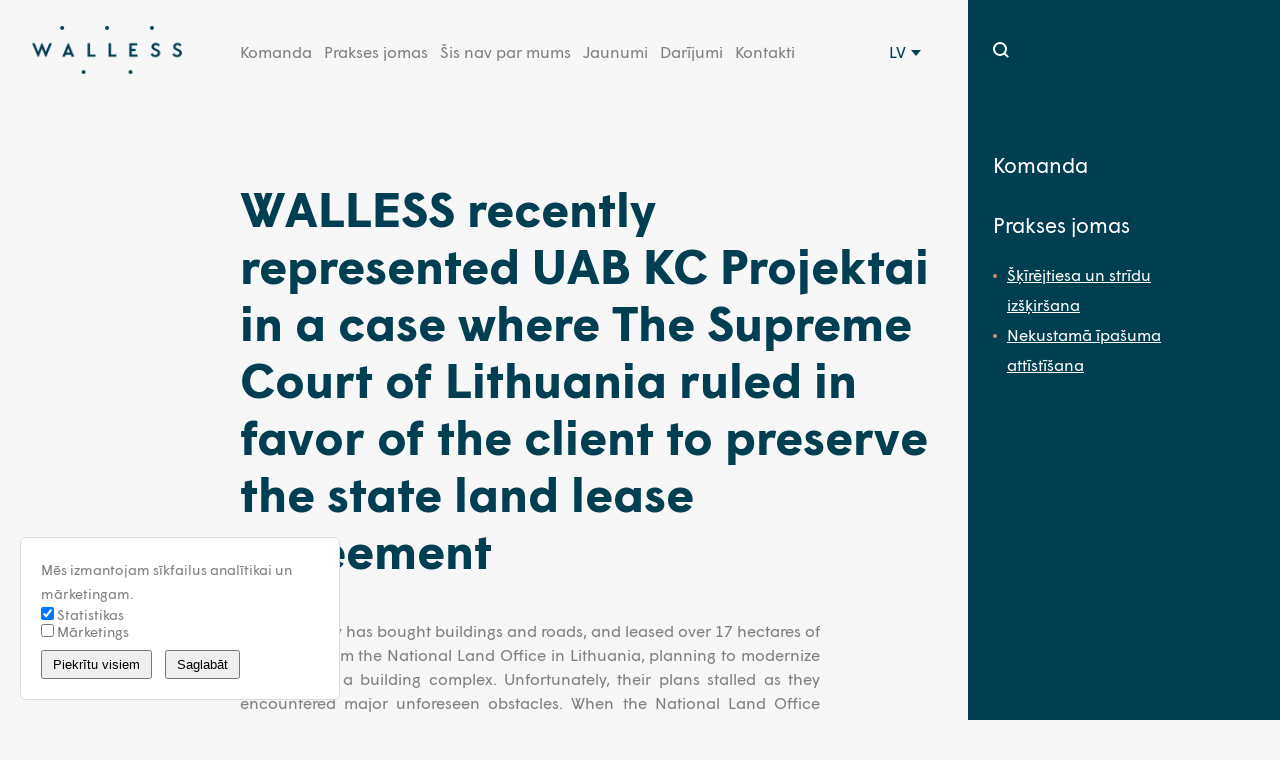

--- FILE ---
content_type: text/html; charset=UTF-8
request_url: https://walless.com/lv/deals/walless-recently-represented-uab-kc-projektai-in-a-case-where-the-supreme-court-of-lithuania-ruled-in-favor-of-the-client-to-preserve-the-state-land-lease-agreement/
body_size: 16502
content:
<!doctype html>
<html dir="ltr" lang="lv-LV" prefix="og: https://ogp.me/ns#">

<head>
			<!-- Global site tag (gtag.js) - Google Analytics -->
		<script async src="https://www.googletagmanager.com/gtag/js?id=UA-82780609-14"></script>
		<script>
			window.dataLayer = window.dataLayer || [];

			function gtag() {
				dataLayer.push(arguments);
			}
			gtag('js', new Date());
			gtag('config', 'UA-82780609-14');
		</script>
			<meta charset="UTF-8">
	
	<link href="//www.google-analytics.com" rel="dns-prefetch">
	<meta http-equiv="X-UA-Compatible" content="IE=edge,chrome=1">
	<meta name="viewport" content="width=device-width, initial-scale=1.0">
	<link rel="apple-touch-icon-precomposed" sizes="57x57" href="https://walless.com/wp-content/themes/walless/assets/img/favicon/apple-touch-icon-57x57.png">
<link rel="apple-touch-icon-precomposed" sizes="114x114" href="https://walless.com/wp-content/themes/walless/assets/img/favicon/apple-touch-icon-114x114.png">
<link rel="apple-touch-icon-precomposed" sizes="72x72" href="https://walless.com/wp-content/themes/walless/assets/img/favicon/apple-touch-icon-72x72.png">
<link rel="apple-touch-icon-precomposed" sizes="144x144" href="https://walless.com/wp-content/themes/walless/assets/img/favicon/apple-touch-icon-144x144.png">
<link rel="apple-touch-icon-precomposed" sizes="60x60" href="https://walless.com/wp-content/themes/walless/assets/img/favicon/apple-touch-icon-60x60.png">
<link rel="apple-touch-icon-precomposed" sizes="120x120" href="https://walless.com/wp-content/themes/walless/assets/img/favicon/apple-touch-icon-120x120.png">
<link rel="apple-touch-icon-precomposed" sizes="76x76" href="https://walless.com/wp-content/themes/walless/assets/img/favicon/apple-touch-icon-76x76.png">
<link rel="apple-touch-icon-precomposed" sizes="152x152" href="https://walless.com/wp-content/themes/walless/assets/img/favicon/apple-touch-icon-152x152.png">
<link rel="icon" type="image/png" href="https://walless.com/wp-content/themes/walless/assets/img/favicon/favicon-196x196.png" sizes="196x196">
<link rel="icon" type="image/png" href="https://walless.com/wp-content/themes/walless/assets/img/favicon/favicon-96x96.png" sizes="96x96">
<link rel="icon" type="image/png" href="https://walless.com/wp-content/themes/walless/assets/img/favicon/favicon-32x32.png" sizes="32x32">
<link rel="icon" type="image/png" href="https://walless.com/wp-content/themes/walless/assets/img/favicon/favicon-16x16.png" sizes="16x16">
<meta name="application-name" content=" ">
<meta name="msapplication-TileColor" content="#FFFFFF">
<meta name="msapplication-TileImage" content="https://walless.com/wp-content/themes/wallessmstile-144x144.png">
<meta name="msapplication-square70x70logo" content="https://walless.com/wp-content/themes/wallessmstile-70x70.png">
<meta name="msapplication-square150x150logo" content="https://walless.com/wp-content/themes/wallessmstile-150x150.png">
<meta name="msapplication-wide310x150logo" content="https://walless.com/wp-content/themes/wallessmstile-310x150.png">
<meta name="msapplication-square310x310logo" content="https://walless.com/wp-content/themes/wallessmstile-310x310.png">
		<style>img:is([sizes="auto" i], [sizes^="auto," i]) { contain-intrinsic-size: 3000px 1500px }</style>
	<link rel="alternate" hreflang="en" href="https://walless.com/deals/walless-recently-represented-uab-kc-projektai-in-a-case-where-the-supreme-court-of-lithuania-ruled-in-favor-of-the-client-to-preserve-the-state-land-lease-agreement/" />
<link rel="alternate" hreflang="lv" href="https://walless.com/lv/deals/walless-recently-represented-uab-kc-projektai-in-a-case-where-the-supreme-court-of-lithuania-ruled-in-favor-of-the-client-to-preserve-the-state-land-lease-agreement/" />
<link rel="alternate" hreflang="x-default" href="https://walless.com/deals/walless-recently-represented-uab-kc-projektai-in-a-case-where-the-supreme-court-of-lithuania-ruled-in-favor-of-the-client-to-preserve-the-state-land-lease-agreement/" />

		<!-- All in One SEO 4.8.9 - aioseo.com -->
		<title>WALLESS recently represented UAB KC Projektai in a case where The Supreme Court of Lithuania ruled in favor of the client to preserve the state land lease agreement • Walless</title>
	<meta name="robots" content="max-image-preview:large" />
	<link rel="canonical" href="https://walless.com/deals/walless-recently-represented-uab-kc-projektai-in-a-case-where-the-supreme-court-of-lithuania-ruled-in-favor-of-the-client-to-preserve-the-state-land-lease-agreement/" />
	<meta name="generator" content="All in One SEO (AIOSEO) 4.8.9" />
		<meta property="og:locale" content="lv_LV" />
		<meta property="og:site_name" content="Walless •" />
		<meta property="og:type" content="article" />
		<meta property="og:title" content="WALLESS recently represented UAB KC Projektai in a case where The Supreme Court of Lithuania ruled in favor of the client to preserve the state land lease agreement • Walless" />
		<meta property="og:url" content="https://walless.com/deals/walless-recently-represented-uab-kc-projektai-in-a-case-where-the-supreme-court-of-lithuania-ruled-in-favor-of-the-client-to-preserve-the-state-land-lease-agreement/" />
		<meta property="og:image" content="https://walless.com/wp-content/uploads/2021/04/Group-1.png" />
		<meta property="og:image:secure_url" content="https://walless.com/wp-content/uploads/2021/04/Group-1.png" />
		<meta property="og:image:width" content="1200" />
		<meta property="og:image:height" content="630" />
		<meta property="article:published_time" content="2023-04-26T12:32:23+00:00" />
		<meta property="article:modified_time" content="2023-05-03T13:00:14+00:00" />
		<meta property="article:publisher" content="https://www.facebook.com/wallesslegal/" />
		<meta name="twitter:card" content="summary" />
		<meta name="twitter:title" content="WALLESS recently represented UAB KC Projektai in a case where The Supreme Court of Lithuania ruled in favor of the client to preserve the state land lease agreement • Walless" />
		<meta name="twitter:image" content="https://walless.com/wp-content/uploads/2021/04/Group-1.png" />
		<script type="application/ld+json" class="aioseo-schema">
			{"@context":"https:\/\/schema.org","@graph":[{"@type":"BreadcrumbList","@id":"https:\/\/walless.com\/lv\/deals\/walless-recently-represented-uab-kc-projektai-in-a-case-where-the-supreme-court-of-lithuania-ruled-in-favor-of-the-client-to-preserve-the-state-land-lease-agreement\/#breadcrumblist","itemListElement":[{"@type":"ListItem","@id":"https:\/\/walless.com\/lv\/#listItem","position":1,"name":"Home","item":"https:\/\/walless.com\/lv\/","nextItem":{"@type":"ListItem","@id":"https:\/\/walless.com\/lv\/deals\/walless-recently-represented-uab-kc-projektai-in-a-case-where-the-supreme-court-of-lithuania-ruled-in-favor-of-the-client-to-preserve-the-state-land-lease-agreement\/#listItem","name":"WALLESS recently represented UAB KC Projektai in a case where The Supreme Court of Lithuania ruled in favor of the client to preserve the state land lease agreement"}},{"@type":"ListItem","@id":"https:\/\/walless.com\/lv\/deals\/walless-recently-represented-uab-kc-projektai-in-a-case-where-the-supreme-court-of-lithuania-ruled-in-favor-of-the-client-to-preserve-the-state-land-lease-agreement\/#listItem","position":2,"name":"WALLESS recently represented UAB KC Projektai in a case where The Supreme Court of Lithuania ruled in favor of the client to preserve the state land lease agreement","previousItem":{"@type":"ListItem","@id":"https:\/\/walless.com\/lv\/#listItem","name":"Home"}}]},{"@type":"Organization","@id":"https:\/\/walless.com\/lv\/#organization","name":"Walless","url":"https:\/\/walless.com\/lv\/","logo":{"@type":"ImageObject","url":"https:\/\/walless.com\/wp-content\/uploads\/2018\/12\/logo.svg","@id":"https:\/\/walless.com\/lv\/deals\/walless-recently-represented-uab-kc-projektai-in-a-case-where-the-supreme-court-of-lithuania-ruled-in-favor-of-the-client-to-preserve-the-state-land-lease-agreement\/#organizationLogo"},"image":{"@id":"https:\/\/walless.com\/lv\/deals\/walless-recently-represented-uab-kc-projektai-in-a-case-where-the-supreme-court-of-lithuania-ruled-in-favor-of-the-client-to-preserve-the-state-land-lease-agreement\/#organizationLogo"},"sameAs":["https:\/\/www.facebook.com\/wallesslegal\/","https:\/\/www.linkedin.com\/company\/walless\/"]},{"@type":"WebPage","@id":"https:\/\/walless.com\/lv\/deals\/walless-recently-represented-uab-kc-projektai-in-a-case-where-the-supreme-court-of-lithuania-ruled-in-favor-of-the-client-to-preserve-the-state-land-lease-agreement\/#webpage","url":"https:\/\/walless.com\/lv\/deals\/walless-recently-represented-uab-kc-projektai-in-a-case-where-the-supreme-court-of-lithuania-ruled-in-favor-of-the-client-to-preserve-the-state-land-lease-agreement\/","name":"WALLESS recently represented UAB KC Projektai in a case where The Supreme Court of Lithuania ruled in favor of the client to preserve the state land lease agreement \u2022 Walless","inLanguage":"lv-LV","isPartOf":{"@id":"https:\/\/walless.com\/lv\/#website"},"breadcrumb":{"@id":"https:\/\/walless.com\/lv\/deals\/walless-recently-represented-uab-kc-projektai-in-a-case-where-the-supreme-court-of-lithuania-ruled-in-favor-of-the-client-to-preserve-the-state-land-lease-agreement\/#breadcrumblist"},"datePublished":"2023-04-26T12:32:23+03:00","dateModified":"2023-05-03T13:00:14+03:00"},{"@type":"WebSite","@id":"https:\/\/walless.com\/lv\/#website","url":"https:\/\/walless.com\/lv\/","name":"Walless","inLanguage":"lv-LV","publisher":{"@id":"https:\/\/walless.com\/lv\/#organization"}}]}
		</script>
		<!-- All in One SEO -->


		<!-- This site uses the Google Analytics by MonsterInsights plugin v9.11.1 - Using Analytics tracking - https://www.monsterinsights.com/ -->
							<script src="//www.googletagmanager.com/gtag/js?id=G-GMD3M5SXK4"  data-cfasync="false" data-wpfc-render="false" type="text/javascript" async></script>
			<script data-cfasync="false" data-wpfc-render="false" type="text/javascript">
				var mi_version = '9.11.1';
				var mi_track_user = true;
				var mi_no_track_reason = '';
								var MonsterInsightsDefaultLocations = {"page_location":"https:\/\/walless.com\/lv\/deals\/walless-recently-represented-uab-kc-projektai-in-a-case-where-the-supreme-court-of-lithuania-ruled-in-favor-of-the-client-to-preserve-the-state-land-lease-agreement\/"};
								if ( typeof MonsterInsightsPrivacyGuardFilter === 'function' ) {
					var MonsterInsightsLocations = (typeof MonsterInsightsExcludeQuery === 'object') ? MonsterInsightsPrivacyGuardFilter( MonsterInsightsExcludeQuery ) : MonsterInsightsPrivacyGuardFilter( MonsterInsightsDefaultLocations );
				} else {
					var MonsterInsightsLocations = (typeof MonsterInsightsExcludeQuery === 'object') ? MonsterInsightsExcludeQuery : MonsterInsightsDefaultLocations;
				}

								var disableStrs = [
										'ga-disable-G-GMD3M5SXK4',
									];

				/* Function to detect opted out users */
				function __gtagTrackerIsOptedOut() {
					for (var index = 0; index < disableStrs.length; index++) {
						if (document.cookie.indexOf(disableStrs[index] + '=true') > -1) {
							return true;
						}
					}

					return false;
				}

				/* Disable tracking if the opt-out cookie exists. */
				if (__gtagTrackerIsOptedOut()) {
					for (var index = 0; index < disableStrs.length; index++) {
						window[disableStrs[index]] = true;
					}
				}

				/* Opt-out function */
				function __gtagTrackerOptout() {
					for (var index = 0; index < disableStrs.length; index++) {
						document.cookie = disableStrs[index] + '=true; expires=Thu, 31 Dec 2099 23:59:59 UTC; path=/';
						window[disableStrs[index]] = true;
					}
				}

				if ('undefined' === typeof gaOptout) {
					function gaOptout() {
						__gtagTrackerOptout();
					}
				}
								window.dataLayer = window.dataLayer || [];

				window.MonsterInsightsDualTracker = {
					helpers: {},
					trackers: {},
				};
				if (mi_track_user) {
					function __gtagDataLayer() {
						dataLayer.push(arguments);
					}

					function __gtagTracker(type, name, parameters) {
						if (!parameters) {
							parameters = {};
						}

						if (parameters.send_to) {
							__gtagDataLayer.apply(null, arguments);
							return;
						}

						if (type === 'event') {
														parameters.send_to = monsterinsights_frontend.v4_id;
							var hookName = name;
							if (typeof parameters['event_category'] !== 'undefined') {
								hookName = parameters['event_category'] + ':' + name;
							}

							if (typeof MonsterInsightsDualTracker.trackers[hookName] !== 'undefined') {
								MonsterInsightsDualTracker.trackers[hookName](parameters);
							} else {
								__gtagDataLayer('event', name, parameters);
							}
							
						} else {
							__gtagDataLayer.apply(null, arguments);
						}
					}

					__gtagTracker('js', new Date());
					__gtagTracker('set', {
						'developer_id.dZGIzZG': true,
											});
					if ( MonsterInsightsLocations.page_location ) {
						__gtagTracker('set', MonsterInsightsLocations);
					}
										__gtagTracker('config', 'G-GMD3M5SXK4', {"forceSSL":"true","link_attribution":"true"} );
										window.gtag = __gtagTracker;										(function () {
						/* https://developers.google.com/analytics/devguides/collection/analyticsjs/ */
						/* ga and __gaTracker compatibility shim. */
						var noopfn = function () {
							return null;
						};
						var newtracker = function () {
							return new Tracker();
						};
						var Tracker = function () {
							return null;
						};
						var p = Tracker.prototype;
						p.get = noopfn;
						p.set = noopfn;
						p.send = function () {
							var args = Array.prototype.slice.call(arguments);
							args.unshift('send');
							__gaTracker.apply(null, args);
						};
						var __gaTracker = function () {
							var len = arguments.length;
							if (len === 0) {
								return;
							}
							var f = arguments[len - 1];
							if (typeof f !== 'object' || f === null || typeof f.hitCallback !== 'function') {
								if ('send' === arguments[0]) {
									var hitConverted, hitObject = false, action;
									if ('event' === arguments[1]) {
										if ('undefined' !== typeof arguments[3]) {
											hitObject = {
												'eventAction': arguments[3],
												'eventCategory': arguments[2],
												'eventLabel': arguments[4],
												'value': arguments[5] ? arguments[5] : 1,
											}
										}
									}
									if ('pageview' === arguments[1]) {
										if ('undefined' !== typeof arguments[2]) {
											hitObject = {
												'eventAction': 'page_view',
												'page_path': arguments[2],
											}
										}
									}
									if (typeof arguments[2] === 'object') {
										hitObject = arguments[2];
									}
									if (typeof arguments[5] === 'object') {
										Object.assign(hitObject, arguments[5]);
									}
									if ('undefined' !== typeof arguments[1].hitType) {
										hitObject = arguments[1];
										if ('pageview' === hitObject.hitType) {
											hitObject.eventAction = 'page_view';
										}
									}
									if (hitObject) {
										action = 'timing' === arguments[1].hitType ? 'timing_complete' : hitObject.eventAction;
										hitConverted = mapArgs(hitObject);
										__gtagTracker('event', action, hitConverted);
									}
								}
								return;
							}

							function mapArgs(args) {
								var arg, hit = {};
								var gaMap = {
									'eventCategory': 'event_category',
									'eventAction': 'event_action',
									'eventLabel': 'event_label',
									'eventValue': 'event_value',
									'nonInteraction': 'non_interaction',
									'timingCategory': 'event_category',
									'timingVar': 'name',
									'timingValue': 'value',
									'timingLabel': 'event_label',
									'page': 'page_path',
									'location': 'page_location',
									'title': 'page_title',
									'referrer' : 'page_referrer',
								};
								for (arg in args) {
																		if (!(!args.hasOwnProperty(arg) || !gaMap.hasOwnProperty(arg))) {
										hit[gaMap[arg]] = args[arg];
									} else {
										hit[arg] = args[arg];
									}
								}
								return hit;
							}

							try {
								f.hitCallback();
							} catch (ex) {
							}
						};
						__gaTracker.create = newtracker;
						__gaTracker.getByName = newtracker;
						__gaTracker.getAll = function () {
							return [];
						};
						__gaTracker.remove = noopfn;
						__gaTracker.loaded = true;
						window['__gaTracker'] = __gaTracker;
					})();
									} else {
										console.log("");
					(function () {
						function __gtagTracker() {
							return null;
						}

						window['__gtagTracker'] = __gtagTracker;
						window['gtag'] = __gtagTracker;
					})();
									}
			</script>
							<!-- / Google Analytics by MonsterInsights -->
		<link rel='stylesheet' id='wp-block-library-css' href='https://walless.com/wp-includes/css/dist/block-library/style.min.css?ver=a4d9da3f42bc2a797de1ec5c486aa6df' media='all' />
<style id='classic-theme-styles-inline-css' type='text/css'>
/*! This file is auto-generated */
.wp-block-button__link{color:#fff;background-color:#32373c;border-radius:9999px;box-shadow:none;text-decoration:none;padding:calc(.667em + 2px) calc(1.333em + 2px);font-size:1.125em}.wp-block-file__button{background:#32373c;color:#fff;text-decoration:none}
</style>
<style id='global-styles-inline-css' type='text/css'>
:root{--wp--preset--aspect-ratio--square: 1;--wp--preset--aspect-ratio--4-3: 4/3;--wp--preset--aspect-ratio--3-4: 3/4;--wp--preset--aspect-ratio--3-2: 3/2;--wp--preset--aspect-ratio--2-3: 2/3;--wp--preset--aspect-ratio--16-9: 16/9;--wp--preset--aspect-ratio--9-16: 9/16;--wp--preset--color--black: #000000;--wp--preset--color--cyan-bluish-gray: #abb8c3;--wp--preset--color--white: #ffffff;--wp--preset--color--pale-pink: #f78da7;--wp--preset--color--vivid-red: #cf2e2e;--wp--preset--color--luminous-vivid-orange: #ff6900;--wp--preset--color--luminous-vivid-amber: #fcb900;--wp--preset--color--light-green-cyan: #7bdcb5;--wp--preset--color--vivid-green-cyan: #00d084;--wp--preset--color--pale-cyan-blue: #8ed1fc;--wp--preset--color--vivid-cyan-blue: #0693e3;--wp--preset--color--vivid-purple: #9b51e0;--wp--preset--gradient--vivid-cyan-blue-to-vivid-purple: linear-gradient(135deg,rgba(6,147,227,1) 0%,rgb(155,81,224) 100%);--wp--preset--gradient--light-green-cyan-to-vivid-green-cyan: linear-gradient(135deg,rgb(122,220,180) 0%,rgb(0,208,130) 100%);--wp--preset--gradient--luminous-vivid-amber-to-luminous-vivid-orange: linear-gradient(135deg,rgba(252,185,0,1) 0%,rgba(255,105,0,1) 100%);--wp--preset--gradient--luminous-vivid-orange-to-vivid-red: linear-gradient(135deg,rgba(255,105,0,1) 0%,rgb(207,46,46) 100%);--wp--preset--gradient--very-light-gray-to-cyan-bluish-gray: linear-gradient(135deg,rgb(238,238,238) 0%,rgb(169,184,195) 100%);--wp--preset--gradient--cool-to-warm-spectrum: linear-gradient(135deg,rgb(74,234,220) 0%,rgb(151,120,209) 20%,rgb(207,42,186) 40%,rgb(238,44,130) 60%,rgb(251,105,98) 80%,rgb(254,248,76) 100%);--wp--preset--gradient--blush-light-purple: linear-gradient(135deg,rgb(255,206,236) 0%,rgb(152,150,240) 100%);--wp--preset--gradient--blush-bordeaux: linear-gradient(135deg,rgb(254,205,165) 0%,rgb(254,45,45) 50%,rgb(107,0,62) 100%);--wp--preset--gradient--luminous-dusk: linear-gradient(135deg,rgb(255,203,112) 0%,rgb(199,81,192) 50%,rgb(65,88,208) 100%);--wp--preset--gradient--pale-ocean: linear-gradient(135deg,rgb(255,245,203) 0%,rgb(182,227,212) 50%,rgb(51,167,181) 100%);--wp--preset--gradient--electric-grass: linear-gradient(135deg,rgb(202,248,128) 0%,rgb(113,206,126) 100%);--wp--preset--gradient--midnight: linear-gradient(135deg,rgb(2,3,129) 0%,rgb(40,116,252) 100%);--wp--preset--font-size--small: 13px;--wp--preset--font-size--medium: 20px;--wp--preset--font-size--large: 36px;--wp--preset--font-size--x-large: 42px;--wp--preset--spacing--20: 0.44rem;--wp--preset--spacing--30: 0.67rem;--wp--preset--spacing--40: 1rem;--wp--preset--spacing--50: 1.5rem;--wp--preset--spacing--60: 2.25rem;--wp--preset--spacing--70: 3.38rem;--wp--preset--spacing--80: 5.06rem;--wp--preset--shadow--natural: 6px 6px 9px rgba(0, 0, 0, 0.2);--wp--preset--shadow--deep: 12px 12px 50px rgba(0, 0, 0, 0.4);--wp--preset--shadow--sharp: 6px 6px 0px rgba(0, 0, 0, 0.2);--wp--preset--shadow--outlined: 6px 6px 0px -3px rgba(255, 255, 255, 1), 6px 6px rgba(0, 0, 0, 1);--wp--preset--shadow--crisp: 6px 6px 0px rgba(0, 0, 0, 1);}:where(.is-layout-flex){gap: 0.5em;}:where(.is-layout-grid){gap: 0.5em;}body .is-layout-flex{display: flex;}.is-layout-flex{flex-wrap: wrap;align-items: center;}.is-layout-flex > :is(*, div){margin: 0;}body .is-layout-grid{display: grid;}.is-layout-grid > :is(*, div){margin: 0;}:where(.wp-block-columns.is-layout-flex){gap: 2em;}:where(.wp-block-columns.is-layout-grid){gap: 2em;}:where(.wp-block-post-template.is-layout-flex){gap: 1.25em;}:where(.wp-block-post-template.is-layout-grid){gap: 1.25em;}.has-black-color{color: var(--wp--preset--color--black) !important;}.has-cyan-bluish-gray-color{color: var(--wp--preset--color--cyan-bluish-gray) !important;}.has-white-color{color: var(--wp--preset--color--white) !important;}.has-pale-pink-color{color: var(--wp--preset--color--pale-pink) !important;}.has-vivid-red-color{color: var(--wp--preset--color--vivid-red) !important;}.has-luminous-vivid-orange-color{color: var(--wp--preset--color--luminous-vivid-orange) !important;}.has-luminous-vivid-amber-color{color: var(--wp--preset--color--luminous-vivid-amber) !important;}.has-light-green-cyan-color{color: var(--wp--preset--color--light-green-cyan) !important;}.has-vivid-green-cyan-color{color: var(--wp--preset--color--vivid-green-cyan) !important;}.has-pale-cyan-blue-color{color: var(--wp--preset--color--pale-cyan-blue) !important;}.has-vivid-cyan-blue-color{color: var(--wp--preset--color--vivid-cyan-blue) !important;}.has-vivid-purple-color{color: var(--wp--preset--color--vivid-purple) !important;}.has-black-background-color{background-color: var(--wp--preset--color--black) !important;}.has-cyan-bluish-gray-background-color{background-color: var(--wp--preset--color--cyan-bluish-gray) !important;}.has-white-background-color{background-color: var(--wp--preset--color--white) !important;}.has-pale-pink-background-color{background-color: var(--wp--preset--color--pale-pink) !important;}.has-vivid-red-background-color{background-color: var(--wp--preset--color--vivid-red) !important;}.has-luminous-vivid-orange-background-color{background-color: var(--wp--preset--color--luminous-vivid-orange) !important;}.has-luminous-vivid-amber-background-color{background-color: var(--wp--preset--color--luminous-vivid-amber) !important;}.has-light-green-cyan-background-color{background-color: var(--wp--preset--color--light-green-cyan) !important;}.has-vivid-green-cyan-background-color{background-color: var(--wp--preset--color--vivid-green-cyan) !important;}.has-pale-cyan-blue-background-color{background-color: var(--wp--preset--color--pale-cyan-blue) !important;}.has-vivid-cyan-blue-background-color{background-color: var(--wp--preset--color--vivid-cyan-blue) !important;}.has-vivid-purple-background-color{background-color: var(--wp--preset--color--vivid-purple) !important;}.has-black-border-color{border-color: var(--wp--preset--color--black) !important;}.has-cyan-bluish-gray-border-color{border-color: var(--wp--preset--color--cyan-bluish-gray) !important;}.has-white-border-color{border-color: var(--wp--preset--color--white) !important;}.has-pale-pink-border-color{border-color: var(--wp--preset--color--pale-pink) !important;}.has-vivid-red-border-color{border-color: var(--wp--preset--color--vivid-red) !important;}.has-luminous-vivid-orange-border-color{border-color: var(--wp--preset--color--luminous-vivid-orange) !important;}.has-luminous-vivid-amber-border-color{border-color: var(--wp--preset--color--luminous-vivid-amber) !important;}.has-light-green-cyan-border-color{border-color: var(--wp--preset--color--light-green-cyan) !important;}.has-vivid-green-cyan-border-color{border-color: var(--wp--preset--color--vivid-green-cyan) !important;}.has-pale-cyan-blue-border-color{border-color: var(--wp--preset--color--pale-cyan-blue) !important;}.has-vivid-cyan-blue-border-color{border-color: var(--wp--preset--color--vivid-cyan-blue) !important;}.has-vivid-purple-border-color{border-color: var(--wp--preset--color--vivid-purple) !important;}.has-vivid-cyan-blue-to-vivid-purple-gradient-background{background: var(--wp--preset--gradient--vivid-cyan-blue-to-vivid-purple) !important;}.has-light-green-cyan-to-vivid-green-cyan-gradient-background{background: var(--wp--preset--gradient--light-green-cyan-to-vivid-green-cyan) !important;}.has-luminous-vivid-amber-to-luminous-vivid-orange-gradient-background{background: var(--wp--preset--gradient--luminous-vivid-amber-to-luminous-vivid-orange) !important;}.has-luminous-vivid-orange-to-vivid-red-gradient-background{background: var(--wp--preset--gradient--luminous-vivid-orange-to-vivid-red) !important;}.has-very-light-gray-to-cyan-bluish-gray-gradient-background{background: var(--wp--preset--gradient--very-light-gray-to-cyan-bluish-gray) !important;}.has-cool-to-warm-spectrum-gradient-background{background: var(--wp--preset--gradient--cool-to-warm-spectrum) !important;}.has-blush-light-purple-gradient-background{background: var(--wp--preset--gradient--blush-light-purple) !important;}.has-blush-bordeaux-gradient-background{background: var(--wp--preset--gradient--blush-bordeaux) !important;}.has-luminous-dusk-gradient-background{background: var(--wp--preset--gradient--luminous-dusk) !important;}.has-pale-ocean-gradient-background{background: var(--wp--preset--gradient--pale-ocean) !important;}.has-electric-grass-gradient-background{background: var(--wp--preset--gradient--electric-grass) !important;}.has-midnight-gradient-background{background: var(--wp--preset--gradient--midnight) !important;}.has-small-font-size{font-size: var(--wp--preset--font-size--small) !important;}.has-medium-font-size{font-size: var(--wp--preset--font-size--medium) !important;}.has-large-font-size{font-size: var(--wp--preset--font-size--large) !important;}.has-x-large-font-size{font-size: var(--wp--preset--font-size--x-large) !important;}
:where(.wp-block-post-template.is-layout-flex){gap: 1.25em;}:where(.wp-block-post-template.is-layout-grid){gap: 1.25em;}
:where(.wp-block-columns.is-layout-flex){gap: 2em;}:where(.wp-block-columns.is-layout-grid){gap: 2em;}
:root :where(.wp-block-pullquote){font-size: 1.5em;line-height: 1.6;}
</style>
<link data-minify="1" rel='stylesheet' id='bluejuice-cookie-consent-css-css' href='https://walless.com/wp-content/cache/min/1/wp-content/plugins/bluejuice-consent/style.css?ver=1763211670' media='all' />
<link data-minify="1" rel='stylesheet' id='mailerlite_forms.css-css' href='https://walless.com/wp-content/cache/min/1/wp-content/plugins/official-mailerlite-sign-up-forms/assets/css/mailerlite_forms.css?ver=1763211670' media='all' />
<link rel='stylesheet' id='wpml-legacy-dropdown-0-css' href='https://walless.com/wp-content/plugins/sitepress-multilingual-cms/templates/language-switchers/legacy-dropdown/style.min.css?ver=1' media='all' />
<link data-minify="1" rel='stylesheet' id='html5blank-css' href='https://walless.com/wp-content/cache/min/1/wp-content/themes/walless/assets/sass/style.css?ver=1763211670' media='all' />
<script type="text/javascript" src="https://walless.com/wp-includes/js/jquery/jquery.min.js?ver=3.7.1" id="jquery-core-js"></script>
<script type="text/javascript" src="https://walless.com/wp-includes/js/jquery/jquery-migrate.min.js?ver=3.4.1" id="jquery-migrate-js" data-rocket-defer defer></script>
<script type="text/javascript" src="https://walless.com/wp-content/themes/walless/assets/js/min/jquery.fullpage.min.js?ver=1" id="fullpage-js" data-rocket-defer defer></script>
<script type="text/javascript" src="https://walless.com/wp-content/themes/walless/assets/js/min/slick.min.js?ver=1" id="slick-js" data-rocket-defer defer></script>
<script type="text/javascript" src="https://walless.com/wp-content/themes/walless/assets/js/min/jquery.nice-select.min.js?ver=1" id="nice-select-js" data-rocket-defer defer></script>
<script type="text/javascript" src="https://walless.com/wp-content/themes/walless/assets/js/min/magnific-popup.min.js?ver=1" id="magnific-js" data-rocket-defer defer></script>
<script type="text/javascript" src="https://walless.com/wp-content/themes/walless/assets/js/min/atc.min.js?ver=1" id="atc-js" data-rocket-defer defer></script>
<script type="text/javascript" src="https://walless.com/wp-content/themes/walless/assets/js/min/simplebar.js?ver=1" id="simplebar-js" data-rocket-defer defer></script>
<script type="text/javascript" src="https://walless.com/wp-content/themes/walless/assets/js/go-back.js?ver=1" id="goback-js" data-rocket-defer defer></script>
<script type="text/javascript" src="https://walless.com/wp-content/plugins/google-analytics-for-wordpress/assets/js/frontend-gtag.min.js?ver=9.11.1" id="monsterinsights-frontend-script-js" async="async" data-wp-strategy="async"></script>
<script data-cfasync="false" data-wpfc-render="false" type="text/javascript" id='monsterinsights-frontend-script-js-extra'>/* <![CDATA[ */
var monsterinsights_frontend = {"js_events_tracking":"true","download_extensions":"doc,pdf,ppt,zip,xls,docx,pptx,xlsx","inbound_paths":"[{\"path\":\"\\\/go\\\/\",\"label\":\"affiliate\"},{\"path\":\"\\\/recommend\\\/\",\"label\":\"affiliate\"}]","home_url":"https:\/\/walless.com\/lv\/","hash_tracking":"false","v4_id":"G-GMD3M5SXK4"};/* ]]> */
</script>
<script type="text/javascript" src="https://walless.com/wp-content/plugins/sitepress-multilingual-cms/templates/language-switchers/legacy-dropdown/script.min.js?ver=1" id="wpml-legacy-dropdown-0-js" data-rocket-defer defer></script>
<link rel="https://api.w.org/" href="https://walless.com/lv/wp-json/" /><link rel="alternate" title="JSON" type="application/json" href="https://walless.com/lv/wp-json/wp/v2/deals/91781" /><link rel="alternate" title="oEmbed (JSON)" type="application/json+oembed" href="https://walless.com/lv/wp-json/oembed/1.0/embed?url=https%3A%2F%2Fwalless.com%2Flv%2Fdeals%2Fwalless-recently-represented-uab-kc-projektai-in-a-case-where-the-supreme-court-of-lithuania-ruled-in-favor-of-the-client-to-preserve-the-state-land-lease-agreement%2F" />
<link rel="alternate" title="oEmbed (XML)" type="text/xml+oembed" href="https://walless.com/lv/wp-json/oembed/1.0/embed?url=https%3A%2F%2Fwalless.com%2Flv%2Fdeals%2Fwalless-recently-represented-uab-kc-projektai-in-a-case-where-the-supreme-court-of-lithuania-ruled-in-favor-of-the-client-to-preserve-the-state-land-lease-agreement%2F&#038;format=xml" />
<meta name="generator" content="WPML ver:4.7.0 stt:1,15,31,32;" />
            <!-- MailerLite Universal -->
            <script>
                (function (m, a, i, l, e, r) {
                    m['MailerLiteObject'] = e;

                    function f() {
                        var c = {a: arguments, q: []};
                        var r = this.push(c);
                        return "number" != typeof r ? r : f.bind(c.q);
                    }

                    f.q = f.q || [];
                    m[e] = m[e] || f.bind(f.q);
                    m[e].q = m[e].q || f.q;
                    r = a.createElement(i);
                    var _ = a.getElementsByTagName(i)[0];
                    r.async = 1;
                    r.src = l + '?' + (~~(new Date().getTime() / 10000000));
                    _.parentNode.insertBefore(r, _);
                })(window, document, 'script', 'https://static.mailerlite.com/js/universal.js', 'ml');

                var ml_account = ml('accounts', '431551', 'e8n1u5e4i5', 'load');
            </script>
            <!-- End MailerLite Universal -->
            <style>
        .marquee-container {
            overflow: hidden;
            white-space: nowrap;
            width: 100%;
            background: #f9f9f9;
            border-bottom: 1px solid #eee;
            padding: 10px 0;
            position: fixed;
            top: 0;
            left: 0;
            right: 0;
            z-index: 999;
        }

        .marquee {
            display: inline-block;
            padding-left: 100%;
            animation: marquee 20s linear infinite;
            color: #333;
            position: relative;
        }

        .marquee.paused {
            animation-play-state: paused;
        }

        @keyframes marquee {
            from { transform: translateX(0); }
            to { transform: translateX(-100%); }
        }

        .popover {
            position: fixed;
            top: 40px;
            left: 50%;
            transform: translateX(-50%);
            background: #fff;
            border: 1px solid #ddd;
            border-radius: 4px;
            padding: 20px;
            box-shadow: 0 4px 8px rgba(0,0,0,0.1);
            z-index: 1000;
            max-width: 800px;
            width: 90%;
            display: none;
            margin-top: 10px;
            text-align: left;
            white-space: normal;
            line-height: 1.6;
        }

        .popover.show {
            display: block;
        }

        .popover-title {
            font-weight: bold;
            margin-bottom: 10px;
        }

        .popover-content {
            margin-top: 10px;
        }

        #more-info-link {
            color: #0066cc;
            text-decoration: underline;
            cursor: pointer;
            margin-left: 5px;
        }

        body {
            margin-top: 50px;
        }

        @media (max-width: 768px) {
            .popover {
                width: 95%;
                margin: 10px auto;
                font-size: 14px;
            }
        }
    </style>
    <link rel="icon" href="https://walless.com/wp-content/uploads/2025/10/cropped-favicon-walles-32x32.png" sizes="32x32" />
<link rel="icon" href="https://walless.com/wp-content/uploads/2025/10/cropped-favicon-walles-192x192.png" sizes="192x192" />
<link rel="apple-touch-icon" href="https://walless.com/wp-content/uploads/2025/10/cropped-favicon-walles-180x180.png" />
<meta name="msapplication-TileImage" content="https://walless.com/wp-content/uploads/2025/10/cropped-favicon-walles-270x270.png" />
		<style type="text/css" id="wp-custom-css">
			.nice-select-search-box {
	display: none !important;
}
.input-group .nice-select.has-multiple .current {
	background: #ffffff;
}
.d-block {
	display: block;
}
.w-100 {
	width: 100% !important;
}
span[data-name="diet-select"] {
	height: unset;
	width: 100%;
}
.register-form .input-group label {
	box-shadow: none;
	position: relative;
}
.nice-select.has-multiple .list {
	z-index: 2;
	width: 100% !important;
}
.page-template-template-register .xl-8-12 {
	z-index: 2;
}
.circle--2 {
	top: -10px;
}
.circle--4 {
	left: 32%;
}
.single-select-wrapper + .wpcf7-form-control-wrap {
	width: 100% !important;
}
.single-select-wrapper + .wpcf7-form-control-wrap .nice-select:not(.has-multiple) .current {
	background: unset !important;
	border: none;
    padding-top: 6px !important;
}
.single-select-wrapper + .wpcf7-form-control-wrap .current + div + ul {
	background: #f7f7f7 !important;
}
.single-select-wrapper + .wpcf7-form-control-wrap .current + div + ul li{
	background: unset !important;
	color: #7f7f7f !important;
}
.single-select-wrapper + .wpcf7-form-control-wrap .nice-select.has-multiple {
	min-height: 40px !important;
	padding: 3px 10px 2px !important;
}

.single-select-wrapper + .wpcf7-form-control-wrap .nice-select.has-multiple .multiple-options {
	font-size: 16px;
	color: #979797;
	line-height:24px;
	padding-top: 3px;
}
.single-select-wrapper + .wpcf7-form-control-wrap .nice-select.has-multiple::after {
	margin-top: -10px !important;
}
.single-select-wrapper + .wpcf7-form-control-wrap::before, .register-form .input-group label::before {
	content: "";
    background: #DBDBDB;
	display: block;
	width: 90px;
	height: 1px;
		height: 0.05em;
    box-sizing: border-box; 
    transform: translateZ(0);
	position: absolute;
	    bottom: 0px;
    z-index: 1;
}
.wpcf7-form-control-wrap::after {
	    display: block;
		height: 0.05em;
    box-sizing: border-box; 
    transform: translateZ(0);
}
@media print {
  /* Reset all positioning */
  * {
    position: static !important;
    float: none !important;
    overflow: visible !important;
  }
  
  /* Basic document settings */
  html, body {
    width: 100% !important;
    margin: 0 !important;
    padding: 0 !important;
    height: auto !important;
  }
  
  /* Reset all containers to behave properly */
  div, section, article, header,  main {
    display: block !important;
    width: 100% !important;
    height: auto !important;
    margin: 0 !important;
    padding: 0 !important;
    page-break-inside: auto;
  }
  
  
  /* Ensure proper page layout */
  @page {
    size: A4;
		margin: 1.5cm;
  }
  
  /* Hide all navigation and controls */
  nav, button, footer, [role="navigation"], [role="menu"], .search-expand, .logo, .wt-cli-cookie-bar-container, .marquee-container  {
    display: none !important;
  }
	
	#page-container {
    padding-top: 0px !important;
}
	
  /* Target the page container directly */
  #page-container {
    margin-top: -1.5cm !important; /* Try a negative margin to pull content up */
    padding-top: 0 !important;
  }
  
  /* Target direct children of page-container */
  #page-container > * {
    margin-top: 0 !important;
    padding-top: 0 !important;
  }
  
  /* Force first element inside page-container to top */
  #page-container > *:first-child {
    margin-top: 0 !important;
    padding-top: 0 !important;
  }
  
  /* Alternative approach - set a fixed position for the container */
  #page-container {
    position: absolute !important;
    top: 0 !important;
  }

	
}

@media all and (max-width: 568px) {
    body {
        padding-bottom:180px;
    }
}
.input-group .single-select-wrapper + .wpcf7-form-control-wrap .nice-select:not(.has-multiple) .current {
	transform: none !important;
	font-size: 16px !important;
}
.register-form .input-group label.single-select-wrapper::before {
	width: 100%;
}

/* .register-form .input-group p {
	line-height: 14px;
} */
@media all and (max-width: 1023px) {
	.mobile-menu .bg-mobile-menu, header {
		top: 40px;
	}
	header {
		z-index: 10000;
	}
}

@media (min-width: 569px) {
  .team-list {
		display: grid;
    grid-template-columns: repeat(2, 1fr);
  }
}

@media (min-width: 769px) {
  .team-list {
    grid-template-columns: repeat(3, 1fr);
  }
}

@media (min-width: 1281px) {
  .team-list {
    grid-template-columns: repeat(4, 1fr);
  }
}
.marquee-container {display:none!important;}
@media (max-width: 1023px) {
    .mobile-menu .bg-mobile-menu, header {
        top: 0px!important;
    }
}		</style>
		<meta name="generator" content="WP Rocket 3.18.2" data-wpr-features="wpr_defer_js wpr_minify_css wpr_preload_links wpr_desktop" /></head>

<body data-rsssl=1 class="wp-singular deals-template-default single single-deals postid-91781 wp-theme-walless walless-recently-represented-uab-kc-projektai-in-a-case-where-the-supreme-court-of-lithuania-ruled-in-favor-of-the-client-to-preserve-the-state-land-lease-agreement lv">
	<div id="page-container" >
		<header data-rocket-location-hash="376287218b6ead3b5b6fc67b7e0c0376">
						<div data-rocket-location-hash="5e76aa31816f1c56c9c579042db019cb" class="grid">
				<div class="row hide-xs-mobile">
					<div class="col md-2-12 sm-3-12">
																			<a class="logo" href="https://walless.com/lv/">
								<img src="https://walless.com/wp-content/uploads/2021/01/Walless.png" alt="">
							</a>
											</div>
					<div class="col md-6-12 lg-7-12 no-relative sm-7-12">
													<div class="hide-mobile header__middle">
								<nav id="header-nav">
									<ul class="nav-menu"><li id="menu-item-13416" class="menu-item menu-item-type-post_type menu-item-object-page menu-item-13416"><a href="https://walless.com/lv/komanda/">Komanda</a></li>
<li id="menu-item-13417" class="menu-item menu-item-type-post_type menu-item-object-page menu-item-13417"><a href="https://walless.com/lv/prakses-jomas/">Prakses jomas</a></li>
<li id="menu-item-13418" class="menu-item menu-item-type-post_type menu-item-object-page menu-item-13418"><a href="https://walless.com/lv/sis-nav-par-mums/">Šis nav par mums</a></li>
<li id="menu-item-15218" class="menu-item menu-item-type-post_type_archive menu-item-object-news menu-item-15218"><a href="https://walless.com/lv/jaunumi/">Jaunumi</a></li>
<li id="menu-item-70108" class="menu-item menu-item-type-post_type menu-item-object-page menu-item-70108"><a href="https://walless.com/lv/darijumi/">Darījumi</a></li>
<li id="menu-item-13420" class="menu-item menu-item-type-post_type menu-item-object-page menu-item-13420"><a href="https://walless.com/lv/kontakti/">Kontakti</a></li>
</ul>								</nav>
								
    <div class="header__lang-switcher lang-switcher lang-switcher--dropdown">
              <span class="current">lv</span>
            <ul>
                  <li>
            <a href="https://walless.com/deals/walless-recently-represented-uab-kc-projektai-in-a-case-where-the-supreme-court-of-lithuania-ruled-in-favor-of-the-client-to-preserve-the-state-land-lease-agreement/" > en</a>
          </li>
              </ul>
    </div>
  

							</div>
							<div class="hamburger"></div>
											</div>
					<div class="col md-4-12 lg-3-12 search-header sm-2-12">
						<div class="search-expand">
							<div class="search-b">
								<svg width="16px" height="16px" viewBox="0 0 16 16" version="1.1" xmlns="http://www.w3.org/2000/svg" xmlns:xlink="http://www.w3.org/1999/xlink">
									<g id="Symbols" stroke="none" stroke-width="1" fill="none" fill-rule="evenodd">
										<g id="header" transform="translate(-1221.000000, -42.000000)" fill-rule="nonzero" stroke="#003E51" stroke-width="2">
											<path d="M1232.24264,53.2426407 L1236.24264,57.2426407 L1232.24264,53.2426407 C1231.15685,54.3284271 1229.65685,55 1228,55 C1224.68629,55 1222,52.3137085 1222,49 C1222,45.6862915 1224.68629,43 1228,43 C1231.31371,43 1234,45.6862915 1234,49 C1234,50.6568542 1233.32843,52.1568542 1232.24264,53.2426407 Z" id="Combined-Shape"></path>
										</g>
									</g>
								</svg>
							</div>
							<div class="search-form">
								<form role="search" method="get" id="searchform" class="searchform" action="https://walless.com/lv/">
				<div>
					<label class="screen-reader-text" for="s">Search for:</label>
					<input type="text" value="" name="s" id="s" />
					<input type="submit" id="searchsubmit" value="Search" />
				</div>
			</form>							</div>
						</div>
					</div>
				</div>
				<div class="row show-xs-mobile">
					<div class="col md-2-12 sm-3-12 xs-3-12">
													<div class="hide-mobile">
								<ul class="nav-menu"><li class="menu-item menu-item-type-post_type menu-item-object-page menu-item-13416"><a href="https://walless.com/lv/komanda/">Komanda</a></li>
<li class="menu-item menu-item-type-post_type menu-item-object-page menu-item-13417"><a href="https://walless.com/lv/prakses-jomas/">Prakses jomas</a></li>
<li class="menu-item menu-item-type-post_type menu-item-object-page menu-item-13418"><a href="https://walless.com/lv/sis-nav-par-mums/">Šis nav par mums</a></li>
<li class="menu-item menu-item-type-post_type_archive menu-item-object-news menu-item-15218"><a href="https://walless.com/lv/jaunumi/">Jaunumi</a></li>
<li class="menu-item menu-item-type-post_type menu-item-object-page menu-item-70108"><a href="https://walless.com/lv/darijumi/">Darījumi</a></li>
<li class="menu-item menu-item-type-post_type menu-item-object-page menu-item-13420"><a href="https://walless.com/lv/kontakti/">Kontakti</a></li>
</ul>							</div>
							<div class="show-mobile">
								<div class="hamburger"></div>
							</div>
											</div>
					<div class="col md-7-12 sm-7-12 xs-6-12">
																			<a class="logo" href="https://walless.com/lv/">
								<img src="https://walless.com/wp-content/uploads/2021/01/Walless.png" alt="">
							</a>
											</div>
					<div class="col md-3-12 search-header sm-2-12 xs-3-12">
						<div class="search-expand">
							<div class="search-b">
								<svg width="16px" height="16px" viewBox="0 0 16 16" version="1.1" xmlns="http://www.w3.org/2000/svg" xmlns:xlink="http://www.w3.org/1999/xlink">
									<g id="Symbols" stroke="none" stroke-width="1" fill="none" fill-rule="evenodd">
										<g id="header" transform="translate(-1221.000000, -42.000000)" fill-rule="nonzero" stroke="#003E51" stroke-width="2">
											<path d="M1232.24264,53.2426407 L1236.24264,57.2426407 L1232.24264,53.2426407 C1231.15685,54.3284271 1229.65685,55 1228,55 C1224.68629,55 1222,52.3137085 1222,49 C1222,45.6862915 1224.68629,43 1228,43 C1231.31371,43 1234,45.6862915 1234,49 C1234,50.6568542 1233.32843,52.1568542 1232.24264,53.2426407 Z" id="Combined-Shape"></path>
										</g>
									</g>
								</svg>
							</div>
							<div class="search-form">
								<form role="search" method="get" id="searchform" class="searchform" action="https://walless.com/lv/">
				<div>
					<label class="screen-reader-text" for="s">Search for:</label>
					<input type="text" value="" name="s" id="s" />
					<input type="submit" id="searchsubmit" value="Search" />
				</div>
			</form>							</div>
						</div>
					</div>
				</div>
			</div>
		</header>
		<div data-rocket-location-hash="dccd053b61da940a5cdebe0fef74ba87" class="search-mobile show-mobile">
			<div data-rocket-location-hash="a2554fdc4b75feb1a0fe30ece0d35387" class="bg-search">
				<div class="search-form">
					<form role="search" method="get" id="searchform" class="searchform" action="https://walless.com/lv/">
				<div>
					<label class="screen-reader-text" for="s">Search for:</label>
					<input type="text" value="" name="s" id="s" />
					<input type="submit" id="searchsubmit" value="Search" />
				</div>
			</form>				</div>
			</div>
		</div>
		<div data-rocket-location-hash="24b9931fa11f71c4ac5b1f2a08c74dca" class="mobile-menu">
			<div data-rocket-location-hash="a8303d48055541347a88793700bd291b" class="bg-mobile-menu"></div>
			<div data-rocket-location-hash="ba8ee832d390dc1be2a4a2411cc21799" class="grid">
				<div class="row">
					<div class="col md-8-12 lg-7-12 lg-push-left-2-12 sm-9-12 sm-push-left-3-12">
						<nav id="mobile-nav">
							<ul class="nav-menu"><li class="menu-item menu-item-type-post_type menu-item-object-page menu-item-13416"><a href="https://walless.com/lv/komanda/">Komanda</a></li>
<li class="menu-item menu-item-type-post_type menu-item-object-page menu-item-13417"><a href="https://walless.com/lv/prakses-jomas/">Prakses jomas</a></li>
<li class="menu-item menu-item-type-post_type menu-item-object-page menu-item-13418"><a href="https://walless.com/lv/sis-nav-par-mums/">Šis nav par mums</a></li>
<li class="menu-item menu-item-type-post_type_archive menu-item-object-news menu-item-15218"><a href="https://walless.com/lv/jaunumi/">Jaunumi</a></li>
<li class="menu-item menu-item-type-post_type menu-item-object-page menu-item-70108"><a href="https://walless.com/lv/darijumi/">Darījumi</a></li>
<li class="menu-item menu-item-type-post_type menu-item-object-page menu-item-13420"><a href="https://walless.com/lv/kontakti/">Kontakti</a></li>
</ul>						</nav>
						
    <div class="mobile-menu__lang-switcher lang-switcher lang-switcher--list">
      <ul>
                  <li>
            <a href="https://walless.com/deals/walless-recently-represented-uab-kc-projektai-in-a-case-where-the-supreme-court-of-lithuania-ruled-in-favor-of-the-client-to-preserve-the-state-land-lease-agreement/" > en</a>
          </li>
                  <li>
            <a href="https://walless.com/lv/deals/walless-recently-represented-uab-kc-projektai-in-a-case-where-the-supreme-court-of-lithuania-ruled-in-favor-of-the-client-to-preserve-the-state-land-lease-agreement/"  class="active" > lv</a>
          </li>
              </ul>
    </div>

  

					</div>
				</div>
			</div>
		</div><main data-rocket-location-hash="c97c40b85ebcabe2715d1bd4d78902fc">
	<div data-rocket-location-hash="b95e49ede150b0963d147ebd83fc55c3" class="grid">
				<div class="row">
			<div class="col md-2-12 fixed-inside">
				<div class="fixed-bar">
				<!-- 									<a href="https://walless.com/lv/darijumi/" class="go-back"></a>
				 -->
				<div class="go-back-js go-back-js-hidden go-back"></div>
				</div>
			</div>
			<div class="col md-8-12 lg-7-12">

				<div class="top-info" id="summary">
									<div class="title-head">
      <h1 class="animate-me">WALLESS recently represented UAB KC Projektai in a case where The Supreme Court of Lithuania ruled in favor of the client to preserve the state land lease agreement</h1>
    </div>
												</div>
				<div class="col md-10-12 text-area no-gutter animate-me animate-delay2">
										<p>The company has bought buildings and roads, and leased over 17 hectares of state land from the National Land Office in Lithuania, planning to modernize and operate a building complex. Unfortunately, their plans stalled as they encountered major unforeseen obstacles. When the National Land Office conducted the site inspection and found no buildings on the premise, they concluded this to be a valid reason for terminating the land lease.</p>
<p>WALLESS associate partners Mantas Lideika and Jovita Gabnienė persuaded the Supreme Court that the client had acted proactively during the lease term. The Court restored the rights to develop the land, stating that one of the essential principles of contract law is the principle of cooperation between the parties, which is also relevant in assessing the existence of a contract breach.</p>
									</div>
				<div class="show-mobile animate-me animate-delay2">
										<h2 class="title">Komanda</h2>
																					<h2 class="title with-margin">Prakses jomas</h2>
																			<ul class="area-practice">
															<li>
									<a href="https://walless.com/lv/prakses-jomas/skirejtiesa-un-stridu-izskirsana/">Šķīrējtiesa un strīdu izšķiršana</a>
								</li>
															<li>
									<a href="https://walless.com/lv/prakses-jomas/nekustama-ipasuma-attistisana/">Nekustamā īpašuma attīstīšana</a>
								</li>
														</ul>
											</div>
				<div class="row">
					<div class="col md-12-12">
					</div>
				</div>
			</div>
			<div class="col md-4-12 lg-3-12">

				<div class="sidebar">
					<div class="search-block">
						<div class="search-expand">
							<div class="search-b">
								<svg width="16px" height="16px" viewBox="0 0 16 16" version="1.1" xmlns="http://www.w3.org/2000/svg" xmlns:xlink="http://www.w3.org/1999/xlink">
									<g id="Symbols" stroke="none" stroke-width="1" fill="none" fill-rule="evenodd">
										<g id="header" transform="translate(-1221.000000, -42.000000)" fill-rule="nonzero" stroke="#003E51" stroke-width="2">
											<path d="M1232.24264,53.2426407 L1236.24264,57.2426407 L1232.24264,53.2426407 C1231.15685,54.3284271 1229.65685,55 1228,55 C1224.68629,55 1222,52.3137085 1222,49 C1222,45.6862915 1224.68629,43 1228,43 C1231.31371,43 1234,45.6862915 1234,49 C1234,50.6568542 1233.32843,52.1568542 1232.24264,53.2426407 Z" id="Combined-Shape"></path>
										</g>
									</g>
								</svg>
							</div>
							<div class="search-form">
								<form role="search" method="get" id="searchform" class="searchform" action="https://walless.com/lv/">
				<div>
					<label class="screen-reader-text" for="s">Search for:</label>
					<input type="text" value="" name="s" id="s" />
					<input type="submit" id="searchsubmit" value="Search" />
				</div>
			</form>							</div>
						</div>
					</div>
					<div class="center-content animate-me animate-delay2" style="width: 25%; top: 50px; position: relative; -webkit-transform: translateY(0%); -ms-transform: translateY(0%); transform: translateY(0%);">
						<div class="content-with-scroll scrolled-content" data-simplebar>
														<h2 class="title">Komanda</h2>
																													<h2 class="title with-margin">Prakses jomas</h2>
																						<ul class="area-practice">
																	<li>
										<a href="https://walless.com/lv/prakses-jomas/skirejtiesa-un-stridu-izskirsana/">Šķīrējtiesa un strīdu izšķiršana</a>
									</li>
																	<li>
										<a href="https://walless.com/lv/prakses-jomas/nekustama-ipasuma-attistisana/">Nekustamā īpašuma attīstīšana</a>
									</li>
																</ul>
													</div>
					</div>
				</div>
			</div>
		</div>
	</div>
</main>

</main>
<footer data-rocket-location-hash="2ecfc080e2c589420df29ed109f1b306">
		<div data-rocket-location-hash="fb5a798a041342d5cf22ec76a148c52d" class="grid">
		<div class="row hide-xs-mobile">
			<div class="col md-2-12 sm-3-12">
									<span class="copyright">© 2026 WALLESS</span>
							</div>
			<div class="col xs-6-12 lg-7-12 md-10-12 sm-9-12">
				<div class="info">
					<ul class="social">
						<li>
															<a href="https://www.facebook.com/wallesslegal/" class="facebook" target="_blank">
									<svg aria-hidden="true" data-prefix="fab" data-icon="facebook-f" class="svg-inline--fa fa-facebook-f fa-w-9" role="img" xmlns="http://www.w3.org/2000/svg" viewBox="0 0 264 512">
										<path fill="currentColor" d="M76.7 512V283H0v-91h76.7v-71.7C76.7 42.4 124.3 0 193.8 0c33.3 0 61.9 2.5 70.2 3.6V85h-48.2c-37.8 0-45.1 18-45.1 44.3V192H256l-11.7 91h-73.6v229"></path>
									</svg>
								</a>
													</li>
						<li>
															<a href="https://www.linkedin.com/company/walless/" class="linkedin" target="_blank">
									<svg aria-hidden="true" data-prefix="fab" data-icon="linkedin-in" class="svg-inline--fa fa-linkedin-in fa-w-14" role="img" xmlns="http://www.w3.org/2000/svg" viewBox="0 0 448 512">
										<path fill="currentColor" d="M100.3 448H7.4V148.9h92.9V448zM53.8 108.1C24.1 108.1 0 83.5 0 53.8S24.1 0 53.8 0s53.8 24.1 53.8 53.8-24.1 54.3-53.8 54.3zM448 448h-92.7V302.4c0-34.7-.7-79.2-48.3-79.2-48.3 0-55.7 37.7-55.7 76.7V448h-92.8V148.9h89.1v40.8h1.3c12.4-23.5 42.7-48.3 87.9-48.3 94 0 111.3 61.9 111.3 142.3V448h-.1z"></path>
									</svg>
								</a>
													</li>
					</ul>
					<ul class="links">
													<li>
								<a href="mailto:latvia@walless.com" class="newsletter">
									latvia@walless.com								</a>
							</li>
												
													<li>
																	<a href="https://walless.com/lv/privatuma-politika/" target="">
										 Privātuma politika									</a>
															</li>
													<li>
																	<a href="https://walless.com/lv/visparigie-noteikumi/" target="">
										Vispārīgie noteikumi									</a>
															</li>
											</ul>
				</div>

			</div>
		</div>
		<div class="row show-xs-mobile">
			<div class="col xs-12-12">
				<div class="info">
				</div>
				<ul class="links info">
											<li>
							<a href="mailto:latvia@walless.com" class="newsletter">
								latvia@walless.com							</a>
						</li>
																<li>
															<a href="https://walless.com/lv/privatuma-politika/" target="">
									 Privātuma politika								</a>
													</li>
											<li>
															<a href="https://walless.com/lv/visparigie-noteikumi/" target="">
									Vispārīgie noteikumi								</a>
													</li>
									</ul>
			</div>
			<div class="col xs-12-12">
				<ul class="social">
					<li>
													<a href="https://www.facebook.com/wallesslegal/" class="facebook" target="_blank">
								<svg aria-hidden="true" data-prefix="fab" data-icon="facebook-f" class="svg-inline--fa fa-facebook-f fa-w-9" role="img" xmlns="http://www.w3.org/2000/svg" viewBox="0 0 264 512">
									<path fill="currentColor" d="M76.7 512V283H0v-91h76.7v-71.7C76.7 42.4 124.3 0 193.8 0c33.3 0 61.9 2.5 70.2 3.6V85h-48.2c-37.8 0-45.1 18-45.1 44.3V192H256l-11.7 91h-73.6v229"></path>
								</svg>
							</a>
											</li>
					<li>
													<a href="https://www.linkedin.com/company/walless/" class="linkedin" target="_blank">
								<svg aria-hidden="true" data-prefix="fab" data-icon="linkedin-in" class="svg-inline--fa fa-linkedin-in fa-w-14" role="img" xmlns="http://www.w3.org/2000/svg" viewBox="0 0 448 512">
									<path fill="currentColor" d="M100.3 448H7.4V148.9h92.9V448zM53.8 108.1C24.1 108.1 0 83.5 0 53.8S24.1 0 53.8 0s53.8 24.1 53.8 53.8-24.1 54.3-53.8 54.3zM448 448h-92.7V302.4c0-34.7-.7-79.2-48.3-79.2-48.3 0-55.7 37.7-55.7 76.7V448h-92.8V148.9h89.1v40.8h1.3c12.4-23.5 42.7-48.3 87.9-48.3 94 0 111.3 61.9 111.3 142.3V448h-.1z"></path>
								</svg>
							</a>
											</li>
				</ul>
									<span class="copyright">© 2026 WALLESS</span>
							</div>
		</div>
	</div>
</footer>
<div data-rocket-location-hash="6095b848c7ef9655924fe79032c5a4b6" class="newsletter-lightbox">
  <div data-rocket-location-hash="d32c717025b6a325c4221a00f0e4629d" class="content animate-out-me">
    <a href="javascript:void(0)" class="close">
      <svg width="10" height="10" viewBox="0 0 10 10" fill="none" xmlns="http://www.w3.org/2000/svg">
        <path d="M9.66665 1.2735L8.72665 0.333496L4.99998 4.06016L1.27331 0.333496L0.333313 1.2735L4.05998 5.00016L0.333313 8.72683L1.27331 9.66683L4.99998 5.94016L8.72665 9.66683L9.66665 8.72683L5.93998 5.00016L9.66665 1.2735Z" fill="#7F7F7F" />
      </svg>
    </a>
                
    <div class="newsletter-form">
                  <div class="ml-form-embed"
                     data-account="431551:e8n1u5e4i5"
                     data-form="3947809:u6u7t0">
                </div>
              <p class="subtitle subtitle--privacy"></p>
  <a href="https://walless.com/apzvalgos/" class='link proceed'></a>
</div>

  </div>
</div><div data-rocket-location-hash="cbff5d6ca4e934fc41f76c09f37f9fd2" class="fade-me"></div>
<script type="speculationrules">
{"prefetch":[{"source":"document","where":{"and":[{"href_matches":"\/lv\/*"},{"not":{"href_matches":["\/wp-*.php","\/wp-admin\/*","\/wp-content\/uploads\/*","\/wp-content\/*","\/wp-content\/plugins\/*","\/wp-content\/themes\/walless\/*","\/lv\/*\\?(.+)"]}},{"not":{"selector_matches":"a[rel~=\"nofollow\"]"}},{"not":{"selector_matches":".no-prefetch, .no-prefetch a"}}]},"eagerness":"conservative"}]}
</script>
<div data-rocket-location-hash="9891ddbad03614ef2e3522c18883f5a3" id="bj-cookie-banner" style="display:none;">
    <div data-rocket-location-hash="ec81244178c81e4a7dcf17996701cdda" class="bj-cookie-box">
        <p>Mēs izmantojam sīkfailus analītikai un mārketingam.</p>

        <label><input type="checkbox" id="bj-stat" checked> Statistikas</label><br>
        <label><input type="checkbox" id="bj-mark"> Mārketings</label><br>

        <button id="bj-accept-all">Piekrītu visiem</button>
        <button id="bj-save-pref">Saglabāt</button>
    </div>
</div>

<!-- Revoke button -->
<div data-rocket-location-hash="c3d2f3670f5dd3f79322edacc20bafbc" id="bj-cookie-bubble" style="display:none;">
    Sīkfailu iestatījumi</div>

    <!-- Marquee HTML -->
    <div data-rocket-location-hash="d009f70d99488beab0bd9897d8dda0e0" class="marquee-container" id="marquee-container">
        <div data-rocket-location-hash="6976a35dfe6c88fa3e7f053ffc36f8ce" class="marquee" id="marquee-text">
            <span class="marquee-content">No 2025. gada 1. aprīļa mūsu Vispārīgie noteikumi ir atjaunoti.</span>
            <a href="https://walless.com/lv/visparigie-noteikumi/" id="more-info-link" target="_blank" class="href-content">
				Uzziniet vairāk.
			</a>
        </div>
        <div data-rocket-location-hash="9e4a9f4bf6149899689f5afd3533abde" class="popover" id="popover">
            <div class="popover-title">
                Informuojame, kad nuo 2025 m. sausio 1 d. buvo pakeistas Bendrųjų sutarties sąlygų 7.6 punktas:            </div>
            <div class="popover-content">
				7.6. Sąskaitos už suteiktas paslaugas paprastai išrašomos klientui kiekvieną mėnesį. Sąskaitoje nurodyta suma turi būti pilnai apmokėta per 15 (penkiolika) kalendorinių dienų nuo sąskaitos datos. Mes siunčiame sąskaitas elektronine forma (PDF, Word arba Excel formatais) (be fizinio parašo) el. paštu. Jei Klientas reikalauja specialios sąskaitų faktūrų formos ar procedūros, arba sąskaitų faktūrų ar sąskaitų duomenų įkėlimo į Kliento ar trečiosios šalies platformą ar panašią sistemą, mes taikysime 50 EUR administracinį mokestį už kiekvieną vienos ar kelių sąskaitų pateikimą, kuris gali būti peržiūrėtas laikas nuo laiko. Mes pasiliekame teisę perduoti finansinės apskaitos vedimą, taip pat sąskaitų išrašymą ir išsiuntimą tretiesiems paslaugų tiekėjams, saistomiems tokių pačių konfidencialumo įsipareigojimų, kokie yra nurodyti šių Bendrųjų sąlygų 6.1 punkte.            </div>
        </div>
    </div>

    <!-- Marquee JavaScript -->
    <script>
    document.addEventListener('DOMContentLoaded', function() {
        const marqueeContainer = document.getElementById('marquee-container');
        const marqueeText = document.getElementById('marquee-text');
        const popover = document.getElementById('popover');
        const marqueeContent = document.querySelector('.marquee-content');
        const moreInfoLink = document.getElementById('more-info-link');

        if (!marqueeContainer || !marqueeText || !popover || !marqueeContent || !moreInfoLink) {
            console.log('Elements not found');
            return;
        }

        let popoverTimeout;

        function showPopover() {
            clearTimeout(popoverTimeout);
//             popover.classList.add('show');
            marqueeText.classList.add('paused'); // Pause the animation
        }

        function hidePopover() {
            popoverTimeout = setTimeout(() => {
//                 popover.classList.remove('show');
                marqueeText.classList.remove('paused'); // Resume the animation
            }, 300);
        }

        // Show popover on mouse enter for text or link
        marqueeContent.addEventListener('mouseenter', showPopover);
        marqueeContent.addEventListener('mouseleave', hidePopover);

        moreInfoLink.addEventListener('mouseenter', showPopover);
        moreInfoLink.addEventListener('mouseleave', hidePopover);

//         // Keep popover visible when mouse hovers over it
        popover.addEventListener('mouseenter', () => {
            clearTimeout(popoverTimeout);
            marqueeText.classList.add('paused');
        });
        
        popover.addEventListener('mouseleave', hidePopover);

        // Allow normal link behavior on click
        moreInfoLink.addEventListener('click', function(e) {
            // The animation will automatically resume when the page is left.
        });
    });
    </script>
    <script type="text/javascript" src="https://walless.com/wp-content/themes/walless/assets/js/min/script-min.js?ver=1.0.5" id="theme-scripts-js" data-rocket-defer defer></script>
<script type="text/javascript" src="https://walless.com/wp-content/plugins/bluejuice-consent/consent.js?ver=1.2.0" id="bluejuice-cookie-consent-js-js"></script>
<script type="text/javascript" id="rocket-browser-checker-js-after">
/* <![CDATA[ */
"use strict";var _createClass=function(){function defineProperties(target,props){for(var i=0;i<props.length;i++){var descriptor=props[i];descriptor.enumerable=descriptor.enumerable||!1,descriptor.configurable=!0,"value"in descriptor&&(descriptor.writable=!0),Object.defineProperty(target,descriptor.key,descriptor)}}return function(Constructor,protoProps,staticProps){return protoProps&&defineProperties(Constructor.prototype,protoProps),staticProps&&defineProperties(Constructor,staticProps),Constructor}}();function _classCallCheck(instance,Constructor){if(!(instance instanceof Constructor))throw new TypeError("Cannot call a class as a function")}var RocketBrowserCompatibilityChecker=function(){function RocketBrowserCompatibilityChecker(options){_classCallCheck(this,RocketBrowserCompatibilityChecker),this.passiveSupported=!1,this._checkPassiveOption(this),this.options=!!this.passiveSupported&&options}return _createClass(RocketBrowserCompatibilityChecker,[{key:"_checkPassiveOption",value:function(self){try{var options={get passive(){return!(self.passiveSupported=!0)}};window.addEventListener("test",null,options),window.removeEventListener("test",null,options)}catch(err){self.passiveSupported=!1}}},{key:"initRequestIdleCallback",value:function(){!1 in window&&(window.requestIdleCallback=function(cb){var start=Date.now();return setTimeout(function(){cb({didTimeout:!1,timeRemaining:function(){return Math.max(0,50-(Date.now()-start))}})},1)}),!1 in window&&(window.cancelIdleCallback=function(id){return clearTimeout(id)})}},{key:"isDataSaverModeOn",value:function(){return"connection"in navigator&&!0===navigator.connection.saveData}},{key:"supportsLinkPrefetch",value:function(){var elem=document.createElement("link");return elem.relList&&elem.relList.supports&&elem.relList.supports("prefetch")&&window.IntersectionObserver&&"isIntersecting"in IntersectionObserverEntry.prototype}},{key:"isSlowConnection",value:function(){return"connection"in navigator&&"effectiveType"in navigator.connection&&("2g"===navigator.connection.effectiveType||"slow-2g"===navigator.connection.effectiveType)}}]),RocketBrowserCompatibilityChecker}();
/* ]]> */
</script>
<script type="text/javascript" id="rocket-preload-links-js-extra">
/* <![CDATA[ */
var RocketPreloadLinksConfig = {"excludeUris":"\/(?:.+\/)?feed(?:\/(?:.+\/?)?)?$|\/(?:.+\/)?embed\/|\/(index.php\/)?(.*)wp-json(\/.*|$)|\/refer\/|\/go\/|\/recommend\/|\/recommends\/","usesTrailingSlash":"1","imageExt":"jpg|jpeg|gif|png|tiff|bmp|webp|avif|pdf|doc|docx|xls|xlsx|php","fileExt":"jpg|jpeg|gif|png|tiff|bmp|webp|avif|pdf|doc|docx|xls|xlsx|php|html|htm","siteUrl":"https:\/\/walless.com\/lv\/","onHoverDelay":"100","rateThrottle":"3"};
/* ]]> */
</script>
<script type="text/javascript" id="rocket-preload-links-js-after">
/* <![CDATA[ */
(function() {
"use strict";var r="function"==typeof Symbol&&"symbol"==typeof Symbol.iterator?function(e){return typeof e}:function(e){return e&&"function"==typeof Symbol&&e.constructor===Symbol&&e!==Symbol.prototype?"symbol":typeof e},e=function(){function i(e,t){for(var n=0;n<t.length;n++){var i=t[n];i.enumerable=i.enumerable||!1,i.configurable=!0,"value"in i&&(i.writable=!0),Object.defineProperty(e,i.key,i)}}return function(e,t,n){return t&&i(e.prototype,t),n&&i(e,n),e}}();function i(e,t){if(!(e instanceof t))throw new TypeError("Cannot call a class as a function")}var t=function(){function n(e,t){i(this,n),this.browser=e,this.config=t,this.options=this.browser.options,this.prefetched=new Set,this.eventTime=null,this.threshold=1111,this.numOnHover=0}return e(n,[{key:"init",value:function(){!this.browser.supportsLinkPrefetch()||this.browser.isDataSaverModeOn()||this.browser.isSlowConnection()||(this.regex={excludeUris:RegExp(this.config.excludeUris,"i"),images:RegExp(".("+this.config.imageExt+")$","i"),fileExt:RegExp(".("+this.config.fileExt+")$","i")},this._initListeners(this))}},{key:"_initListeners",value:function(e){-1<this.config.onHoverDelay&&document.addEventListener("mouseover",e.listener.bind(e),e.listenerOptions),document.addEventListener("mousedown",e.listener.bind(e),e.listenerOptions),document.addEventListener("touchstart",e.listener.bind(e),e.listenerOptions)}},{key:"listener",value:function(e){var t=e.target.closest("a"),n=this._prepareUrl(t);if(null!==n)switch(e.type){case"mousedown":case"touchstart":this._addPrefetchLink(n);break;case"mouseover":this._earlyPrefetch(t,n,"mouseout")}}},{key:"_earlyPrefetch",value:function(t,e,n){var i=this,r=setTimeout(function(){if(r=null,0===i.numOnHover)setTimeout(function(){return i.numOnHover=0},1e3);else if(i.numOnHover>i.config.rateThrottle)return;i.numOnHover++,i._addPrefetchLink(e)},this.config.onHoverDelay);t.addEventListener(n,function e(){t.removeEventListener(n,e,{passive:!0}),null!==r&&(clearTimeout(r),r=null)},{passive:!0})}},{key:"_addPrefetchLink",value:function(i){return this.prefetched.add(i.href),new Promise(function(e,t){var n=document.createElement("link");n.rel="prefetch",n.href=i.href,n.onload=e,n.onerror=t,document.head.appendChild(n)}).catch(function(){})}},{key:"_prepareUrl",value:function(e){if(null===e||"object"!==(void 0===e?"undefined":r(e))||!1 in e||-1===["http:","https:"].indexOf(e.protocol))return null;var t=e.href.substring(0,this.config.siteUrl.length),n=this._getPathname(e.href,t),i={original:e.href,protocol:e.protocol,origin:t,pathname:n,href:t+n};return this._isLinkOk(i)?i:null}},{key:"_getPathname",value:function(e,t){var n=t?e.substring(this.config.siteUrl.length):e;return n.startsWith("/")||(n="/"+n),this._shouldAddTrailingSlash(n)?n+"/":n}},{key:"_shouldAddTrailingSlash",value:function(e){return this.config.usesTrailingSlash&&!e.endsWith("/")&&!this.regex.fileExt.test(e)}},{key:"_isLinkOk",value:function(e){return null!==e&&"object"===(void 0===e?"undefined":r(e))&&(!this.prefetched.has(e.href)&&e.origin===this.config.siteUrl&&-1===e.href.indexOf("?")&&-1===e.href.indexOf("#")&&!this.regex.excludeUris.test(e.href)&&!this.regex.images.test(e.href))}}],[{key:"run",value:function(){"undefined"!=typeof RocketPreloadLinksConfig&&new n(new RocketBrowserCompatibilityChecker({capture:!0,passive:!0}),RocketPreloadLinksConfig).init()}}]),n}();t.run();
}());
/* ]]> */
</script>
<script type="text/javascript" src="https://www.google.com/recaptcha/api.js?render=6Ld7zeAZAAAAANY1bi1h3Lt-I6ms98vVXUSVyxXL&amp;ver=3.0" id="google-recaptcha-js"></script>
<script type="text/javascript" src="https://walless.com/wp-includes/js/dist/vendor/wp-polyfill.min.js?ver=3.15.0" id="wp-polyfill-js"></script>
<script type="text/javascript" id="wpcf7-recaptcha-js-before">
/* <![CDATA[ */
var wpcf7_recaptcha = {
    "sitekey": "6Ld7zeAZAAAAANY1bi1h3Lt-I6ms98vVXUSVyxXL",
    "actions": {
        "homepage": "homepage",
        "contactform": "contactform"
    }
};
/* ]]> */
</script>
<script type="text/javascript" src="https://walless.com/wp-content/plugins/contact-form-7/modules/recaptcha/index.js?ver=6.1.2" id="wpcf7-recaptcha-js" data-rocket-defer defer></script>
<!-- END OF PAGE CONTAINER -->
</div>
<script>var rocket_beacon_data = {"ajax_url":"https:\/\/walless.com\/wp-admin\/admin-ajax.php","nonce":"aabd7a73f5","url":"https:\/\/walless.com\/lv\/deals\/walless-recently-represented-uab-kc-projektai-in-a-case-where-the-supreme-court-of-lithuania-ruled-in-favor-of-the-client-to-preserve-the-state-land-lease-agreement","is_mobile":false,"width_threshold":1600,"height_threshold":700,"delay":500,"debug":null,"status":{"atf":true,"lrc":true},"elements":"img, video, picture, p, main, div, li, svg, section, header, span","lrc_threshold":1800}</script><script data-name="wpr-wpr-beacon" src='https://walless.com/wp-content/plugins/wp-rocket/assets/js/wpr-beacon.min.js' async></script><script defer src="https://static.cloudflareinsights.com/beacon.min.js/vcd15cbe7772f49c399c6a5babf22c1241717689176015" integrity="sha512-ZpsOmlRQV6y907TI0dKBHq9Md29nnaEIPlkf84rnaERnq6zvWvPUqr2ft8M1aS28oN72PdrCzSjY4U6VaAw1EQ==" data-cf-beacon='{"version":"2024.11.0","token":"0fa812c46eaf4b4aa33c27320ecd7b3d","server_timing":{"name":{"cfCacheStatus":true,"cfEdge":true,"cfExtPri":true,"cfL4":true,"cfOrigin":true,"cfSpeedBrain":true},"location_startswith":null}}' crossorigin="anonymous"></script>
</body>

</html>
<!-- This website is like a Rocket, isn't it? Performance optimized by WP Rocket. Learn more: https://wp-rocket.me -->

--- FILE ---
content_type: text/html; charset=utf-8
request_url: https://www.google.com/recaptcha/api2/anchor?ar=1&k=6Ld7zeAZAAAAANY1bi1h3Lt-I6ms98vVXUSVyxXL&co=aHR0cHM6Ly93YWxsZXNzLmNvbTo0NDM.&hl=en&v=PoyoqOPhxBO7pBk68S4YbpHZ&size=invisible&anchor-ms=20000&execute-ms=30000&cb=20zhqs66jcil
body_size: 48558
content:
<!DOCTYPE HTML><html dir="ltr" lang="en"><head><meta http-equiv="Content-Type" content="text/html; charset=UTF-8">
<meta http-equiv="X-UA-Compatible" content="IE=edge">
<title>reCAPTCHA</title>
<style type="text/css">
/* cyrillic-ext */
@font-face {
  font-family: 'Roboto';
  font-style: normal;
  font-weight: 400;
  font-stretch: 100%;
  src: url(//fonts.gstatic.com/s/roboto/v48/KFO7CnqEu92Fr1ME7kSn66aGLdTylUAMa3GUBHMdazTgWw.woff2) format('woff2');
  unicode-range: U+0460-052F, U+1C80-1C8A, U+20B4, U+2DE0-2DFF, U+A640-A69F, U+FE2E-FE2F;
}
/* cyrillic */
@font-face {
  font-family: 'Roboto';
  font-style: normal;
  font-weight: 400;
  font-stretch: 100%;
  src: url(//fonts.gstatic.com/s/roboto/v48/KFO7CnqEu92Fr1ME7kSn66aGLdTylUAMa3iUBHMdazTgWw.woff2) format('woff2');
  unicode-range: U+0301, U+0400-045F, U+0490-0491, U+04B0-04B1, U+2116;
}
/* greek-ext */
@font-face {
  font-family: 'Roboto';
  font-style: normal;
  font-weight: 400;
  font-stretch: 100%;
  src: url(//fonts.gstatic.com/s/roboto/v48/KFO7CnqEu92Fr1ME7kSn66aGLdTylUAMa3CUBHMdazTgWw.woff2) format('woff2');
  unicode-range: U+1F00-1FFF;
}
/* greek */
@font-face {
  font-family: 'Roboto';
  font-style: normal;
  font-weight: 400;
  font-stretch: 100%;
  src: url(//fonts.gstatic.com/s/roboto/v48/KFO7CnqEu92Fr1ME7kSn66aGLdTylUAMa3-UBHMdazTgWw.woff2) format('woff2');
  unicode-range: U+0370-0377, U+037A-037F, U+0384-038A, U+038C, U+038E-03A1, U+03A3-03FF;
}
/* math */
@font-face {
  font-family: 'Roboto';
  font-style: normal;
  font-weight: 400;
  font-stretch: 100%;
  src: url(//fonts.gstatic.com/s/roboto/v48/KFO7CnqEu92Fr1ME7kSn66aGLdTylUAMawCUBHMdazTgWw.woff2) format('woff2');
  unicode-range: U+0302-0303, U+0305, U+0307-0308, U+0310, U+0312, U+0315, U+031A, U+0326-0327, U+032C, U+032F-0330, U+0332-0333, U+0338, U+033A, U+0346, U+034D, U+0391-03A1, U+03A3-03A9, U+03B1-03C9, U+03D1, U+03D5-03D6, U+03F0-03F1, U+03F4-03F5, U+2016-2017, U+2034-2038, U+203C, U+2040, U+2043, U+2047, U+2050, U+2057, U+205F, U+2070-2071, U+2074-208E, U+2090-209C, U+20D0-20DC, U+20E1, U+20E5-20EF, U+2100-2112, U+2114-2115, U+2117-2121, U+2123-214F, U+2190, U+2192, U+2194-21AE, U+21B0-21E5, U+21F1-21F2, U+21F4-2211, U+2213-2214, U+2216-22FF, U+2308-230B, U+2310, U+2319, U+231C-2321, U+2336-237A, U+237C, U+2395, U+239B-23B7, U+23D0, U+23DC-23E1, U+2474-2475, U+25AF, U+25B3, U+25B7, U+25BD, U+25C1, U+25CA, U+25CC, U+25FB, U+266D-266F, U+27C0-27FF, U+2900-2AFF, U+2B0E-2B11, U+2B30-2B4C, U+2BFE, U+3030, U+FF5B, U+FF5D, U+1D400-1D7FF, U+1EE00-1EEFF;
}
/* symbols */
@font-face {
  font-family: 'Roboto';
  font-style: normal;
  font-weight: 400;
  font-stretch: 100%;
  src: url(//fonts.gstatic.com/s/roboto/v48/KFO7CnqEu92Fr1ME7kSn66aGLdTylUAMaxKUBHMdazTgWw.woff2) format('woff2');
  unicode-range: U+0001-000C, U+000E-001F, U+007F-009F, U+20DD-20E0, U+20E2-20E4, U+2150-218F, U+2190, U+2192, U+2194-2199, U+21AF, U+21E6-21F0, U+21F3, U+2218-2219, U+2299, U+22C4-22C6, U+2300-243F, U+2440-244A, U+2460-24FF, U+25A0-27BF, U+2800-28FF, U+2921-2922, U+2981, U+29BF, U+29EB, U+2B00-2BFF, U+4DC0-4DFF, U+FFF9-FFFB, U+10140-1018E, U+10190-1019C, U+101A0, U+101D0-101FD, U+102E0-102FB, U+10E60-10E7E, U+1D2C0-1D2D3, U+1D2E0-1D37F, U+1F000-1F0FF, U+1F100-1F1AD, U+1F1E6-1F1FF, U+1F30D-1F30F, U+1F315, U+1F31C, U+1F31E, U+1F320-1F32C, U+1F336, U+1F378, U+1F37D, U+1F382, U+1F393-1F39F, U+1F3A7-1F3A8, U+1F3AC-1F3AF, U+1F3C2, U+1F3C4-1F3C6, U+1F3CA-1F3CE, U+1F3D4-1F3E0, U+1F3ED, U+1F3F1-1F3F3, U+1F3F5-1F3F7, U+1F408, U+1F415, U+1F41F, U+1F426, U+1F43F, U+1F441-1F442, U+1F444, U+1F446-1F449, U+1F44C-1F44E, U+1F453, U+1F46A, U+1F47D, U+1F4A3, U+1F4B0, U+1F4B3, U+1F4B9, U+1F4BB, U+1F4BF, U+1F4C8-1F4CB, U+1F4D6, U+1F4DA, U+1F4DF, U+1F4E3-1F4E6, U+1F4EA-1F4ED, U+1F4F7, U+1F4F9-1F4FB, U+1F4FD-1F4FE, U+1F503, U+1F507-1F50B, U+1F50D, U+1F512-1F513, U+1F53E-1F54A, U+1F54F-1F5FA, U+1F610, U+1F650-1F67F, U+1F687, U+1F68D, U+1F691, U+1F694, U+1F698, U+1F6AD, U+1F6B2, U+1F6B9-1F6BA, U+1F6BC, U+1F6C6-1F6CF, U+1F6D3-1F6D7, U+1F6E0-1F6EA, U+1F6F0-1F6F3, U+1F6F7-1F6FC, U+1F700-1F7FF, U+1F800-1F80B, U+1F810-1F847, U+1F850-1F859, U+1F860-1F887, U+1F890-1F8AD, U+1F8B0-1F8BB, U+1F8C0-1F8C1, U+1F900-1F90B, U+1F93B, U+1F946, U+1F984, U+1F996, U+1F9E9, U+1FA00-1FA6F, U+1FA70-1FA7C, U+1FA80-1FA89, U+1FA8F-1FAC6, U+1FACE-1FADC, U+1FADF-1FAE9, U+1FAF0-1FAF8, U+1FB00-1FBFF;
}
/* vietnamese */
@font-face {
  font-family: 'Roboto';
  font-style: normal;
  font-weight: 400;
  font-stretch: 100%;
  src: url(//fonts.gstatic.com/s/roboto/v48/KFO7CnqEu92Fr1ME7kSn66aGLdTylUAMa3OUBHMdazTgWw.woff2) format('woff2');
  unicode-range: U+0102-0103, U+0110-0111, U+0128-0129, U+0168-0169, U+01A0-01A1, U+01AF-01B0, U+0300-0301, U+0303-0304, U+0308-0309, U+0323, U+0329, U+1EA0-1EF9, U+20AB;
}
/* latin-ext */
@font-face {
  font-family: 'Roboto';
  font-style: normal;
  font-weight: 400;
  font-stretch: 100%;
  src: url(//fonts.gstatic.com/s/roboto/v48/KFO7CnqEu92Fr1ME7kSn66aGLdTylUAMa3KUBHMdazTgWw.woff2) format('woff2');
  unicode-range: U+0100-02BA, U+02BD-02C5, U+02C7-02CC, U+02CE-02D7, U+02DD-02FF, U+0304, U+0308, U+0329, U+1D00-1DBF, U+1E00-1E9F, U+1EF2-1EFF, U+2020, U+20A0-20AB, U+20AD-20C0, U+2113, U+2C60-2C7F, U+A720-A7FF;
}
/* latin */
@font-face {
  font-family: 'Roboto';
  font-style: normal;
  font-weight: 400;
  font-stretch: 100%;
  src: url(//fonts.gstatic.com/s/roboto/v48/KFO7CnqEu92Fr1ME7kSn66aGLdTylUAMa3yUBHMdazQ.woff2) format('woff2');
  unicode-range: U+0000-00FF, U+0131, U+0152-0153, U+02BB-02BC, U+02C6, U+02DA, U+02DC, U+0304, U+0308, U+0329, U+2000-206F, U+20AC, U+2122, U+2191, U+2193, U+2212, U+2215, U+FEFF, U+FFFD;
}
/* cyrillic-ext */
@font-face {
  font-family: 'Roboto';
  font-style: normal;
  font-weight: 500;
  font-stretch: 100%;
  src: url(//fonts.gstatic.com/s/roboto/v48/KFO7CnqEu92Fr1ME7kSn66aGLdTylUAMa3GUBHMdazTgWw.woff2) format('woff2');
  unicode-range: U+0460-052F, U+1C80-1C8A, U+20B4, U+2DE0-2DFF, U+A640-A69F, U+FE2E-FE2F;
}
/* cyrillic */
@font-face {
  font-family: 'Roboto';
  font-style: normal;
  font-weight: 500;
  font-stretch: 100%;
  src: url(//fonts.gstatic.com/s/roboto/v48/KFO7CnqEu92Fr1ME7kSn66aGLdTylUAMa3iUBHMdazTgWw.woff2) format('woff2');
  unicode-range: U+0301, U+0400-045F, U+0490-0491, U+04B0-04B1, U+2116;
}
/* greek-ext */
@font-face {
  font-family: 'Roboto';
  font-style: normal;
  font-weight: 500;
  font-stretch: 100%;
  src: url(//fonts.gstatic.com/s/roboto/v48/KFO7CnqEu92Fr1ME7kSn66aGLdTylUAMa3CUBHMdazTgWw.woff2) format('woff2');
  unicode-range: U+1F00-1FFF;
}
/* greek */
@font-face {
  font-family: 'Roboto';
  font-style: normal;
  font-weight: 500;
  font-stretch: 100%;
  src: url(//fonts.gstatic.com/s/roboto/v48/KFO7CnqEu92Fr1ME7kSn66aGLdTylUAMa3-UBHMdazTgWw.woff2) format('woff2');
  unicode-range: U+0370-0377, U+037A-037F, U+0384-038A, U+038C, U+038E-03A1, U+03A3-03FF;
}
/* math */
@font-face {
  font-family: 'Roboto';
  font-style: normal;
  font-weight: 500;
  font-stretch: 100%;
  src: url(//fonts.gstatic.com/s/roboto/v48/KFO7CnqEu92Fr1ME7kSn66aGLdTylUAMawCUBHMdazTgWw.woff2) format('woff2');
  unicode-range: U+0302-0303, U+0305, U+0307-0308, U+0310, U+0312, U+0315, U+031A, U+0326-0327, U+032C, U+032F-0330, U+0332-0333, U+0338, U+033A, U+0346, U+034D, U+0391-03A1, U+03A3-03A9, U+03B1-03C9, U+03D1, U+03D5-03D6, U+03F0-03F1, U+03F4-03F5, U+2016-2017, U+2034-2038, U+203C, U+2040, U+2043, U+2047, U+2050, U+2057, U+205F, U+2070-2071, U+2074-208E, U+2090-209C, U+20D0-20DC, U+20E1, U+20E5-20EF, U+2100-2112, U+2114-2115, U+2117-2121, U+2123-214F, U+2190, U+2192, U+2194-21AE, U+21B0-21E5, U+21F1-21F2, U+21F4-2211, U+2213-2214, U+2216-22FF, U+2308-230B, U+2310, U+2319, U+231C-2321, U+2336-237A, U+237C, U+2395, U+239B-23B7, U+23D0, U+23DC-23E1, U+2474-2475, U+25AF, U+25B3, U+25B7, U+25BD, U+25C1, U+25CA, U+25CC, U+25FB, U+266D-266F, U+27C0-27FF, U+2900-2AFF, U+2B0E-2B11, U+2B30-2B4C, U+2BFE, U+3030, U+FF5B, U+FF5D, U+1D400-1D7FF, U+1EE00-1EEFF;
}
/* symbols */
@font-face {
  font-family: 'Roboto';
  font-style: normal;
  font-weight: 500;
  font-stretch: 100%;
  src: url(//fonts.gstatic.com/s/roboto/v48/KFO7CnqEu92Fr1ME7kSn66aGLdTylUAMaxKUBHMdazTgWw.woff2) format('woff2');
  unicode-range: U+0001-000C, U+000E-001F, U+007F-009F, U+20DD-20E0, U+20E2-20E4, U+2150-218F, U+2190, U+2192, U+2194-2199, U+21AF, U+21E6-21F0, U+21F3, U+2218-2219, U+2299, U+22C4-22C6, U+2300-243F, U+2440-244A, U+2460-24FF, U+25A0-27BF, U+2800-28FF, U+2921-2922, U+2981, U+29BF, U+29EB, U+2B00-2BFF, U+4DC0-4DFF, U+FFF9-FFFB, U+10140-1018E, U+10190-1019C, U+101A0, U+101D0-101FD, U+102E0-102FB, U+10E60-10E7E, U+1D2C0-1D2D3, U+1D2E0-1D37F, U+1F000-1F0FF, U+1F100-1F1AD, U+1F1E6-1F1FF, U+1F30D-1F30F, U+1F315, U+1F31C, U+1F31E, U+1F320-1F32C, U+1F336, U+1F378, U+1F37D, U+1F382, U+1F393-1F39F, U+1F3A7-1F3A8, U+1F3AC-1F3AF, U+1F3C2, U+1F3C4-1F3C6, U+1F3CA-1F3CE, U+1F3D4-1F3E0, U+1F3ED, U+1F3F1-1F3F3, U+1F3F5-1F3F7, U+1F408, U+1F415, U+1F41F, U+1F426, U+1F43F, U+1F441-1F442, U+1F444, U+1F446-1F449, U+1F44C-1F44E, U+1F453, U+1F46A, U+1F47D, U+1F4A3, U+1F4B0, U+1F4B3, U+1F4B9, U+1F4BB, U+1F4BF, U+1F4C8-1F4CB, U+1F4D6, U+1F4DA, U+1F4DF, U+1F4E3-1F4E6, U+1F4EA-1F4ED, U+1F4F7, U+1F4F9-1F4FB, U+1F4FD-1F4FE, U+1F503, U+1F507-1F50B, U+1F50D, U+1F512-1F513, U+1F53E-1F54A, U+1F54F-1F5FA, U+1F610, U+1F650-1F67F, U+1F687, U+1F68D, U+1F691, U+1F694, U+1F698, U+1F6AD, U+1F6B2, U+1F6B9-1F6BA, U+1F6BC, U+1F6C6-1F6CF, U+1F6D3-1F6D7, U+1F6E0-1F6EA, U+1F6F0-1F6F3, U+1F6F7-1F6FC, U+1F700-1F7FF, U+1F800-1F80B, U+1F810-1F847, U+1F850-1F859, U+1F860-1F887, U+1F890-1F8AD, U+1F8B0-1F8BB, U+1F8C0-1F8C1, U+1F900-1F90B, U+1F93B, U+1F946, U+1F984, U+1F996, U+1F9E9, U+1FA00-1FA6F, U+1FA70-1FA7C, U+1FA80-1FA89, U+1FA8F-1FAC6, U+1FACE-1FADC, U+1FADF-1FAE9, U+1FAF0-1FAF8, U+1FB00-1FBFF;
}
/* vietnamese */
@font-face {
  font-family: 'Roboto';
  font-style: normal;
  font-weight: 500;
  font-stretch: 100%;
  src: url(//fonts.gstatic.com/s/roboto/v48/KFO7CnqEu92Fr1ME7kSn66aGLdTylUAMa3OUBHMdazTgWw.woff2) format('woff2');
  unicode-range: U+0102-0103, U+0110-0111, U+0128-0129, U+0168-0169, U+01A0-01A1, U+01AF-01B0, U+0300-0301, U+0303-0304, U+0308-0309, U+0323, U+0329, U+1EA0-1EF9, U+20AB;
}
/* latin-ext */
@font-face {
  font-family: 'Roboto';
  font-style: normal;
  font-weight: 500;
  font-stretch: 100%;
  src: url(//fonts.gstatic.com/s/roboto/v48/KFO7CnqEu92Fr1ME7kSn66aGLdTylUAMa3KUBHMdazTgWw.woff2) format('woff2');
  unicode-range: U+0100-02BA, U+02BD-02C5, U+02C7-02CC, U+02CE-02D7, U+02DD-02FF, U+0304, U+0308, U+0329, U+1D00-1DBF, U+1E00-1E9F, U+1EF2-1EFF, U+2020, U+20A0-20AB, U+20AD-20C0, U+2113, U+2C60-2C7F, U+A720-A7FF;
}
/* latin */
@font-face {
  font-family: 'Roboto';
  font-style: normal;
  font-weight: 500;
  font-stretch: 100%;
  src: url(//fonts.gstatic.com/s/roboto/v48/KFO7CnqEu92Fr1ME7kSn66aGLdTylUAMa3yUBHMdazQ.woff2) format('woff2');
  unicode-range: U+0000-00FF, U+0131, U+0152-0153, U+02BB-02BC, U+02C6, U+02DA, U+02DC, U+0304, U+0308, U+0329, U+2000-206F, U+20AC, U+2122, U+2191, U+2193, U+2212, U+2215, U+FEFF, U+FFFD;
}
/* cyrillic-ext */
@font-face {
  font-family: 'Roboto';
  font-style: normal;
  font-weight: 900;
  font-stretch: 100%;
  src: url(//fonts.gstatic.com/s/roboto/v48/KFO7CnqEu92Fr1ME7kSn66aGLdTylUAMa3GUBHMdazTgWw.woff2) format('woff2');
  unicode-range: U+0460-052F, U+1C80-1C8A, U+20B4, U+2DE0-2DFF, U+A640-A69F, U+FE2E-FE2F;
}
/* cyrillic */
@font-face {
  font-family: 'Roboto';
  font-style: normal;
  font-weight: 900;
  font-stretch: 100%;
  src: url(//fonts.gstatic.com/s/roboto/v48/KFO7CnqEu92Fr1ME7kSn66aGLdTylUAMa3iUBHMdazTgWw.woff2) format('woff2');
  unicode-range: U+0301, U+0400-045F, U+0490-0491, U+04B0-04B1, U+2116;
}
/* greek-ext */
@font-face {
  font-family: 'Roboto';
  font-style: normal;
  font-weight: 900;
  font-stretch: 100%;
  src: url(//fonts.gstatic.com/s/roboto/v48/KFO7CnqEu92Fr1ME7kSn66aGLdTylUAMa3CUBHMdazTgWw.woff2) format('woff2');
  unicode-range: U+1F00-1FFF;
}
/* greek */
@font-face {
  font-family: 'Roboto';
  font-style: normal;
  font-weight: 900;
  font-stretch: 100%;
  src: url(//fonts.gstatic.com/s/roboto/v48/KFO7CnqEu92Fr1ME7kSn66aGLdTylUAMa3-UBHMdazTgWw.woff2) format('woff2');
  unicode-range: U+0370-0377, U+037A-037F, U+0384-038A, U+038C, U+038E-03A1, U+03A3-03FF;
}
/* math */
@font-face {
  font-family: 'Roboto';
  font-style: normal;
  font-weight: 900;
  font-stretch: 100%;
  src: url(//fonts.gstatic.com/s/roboto/v48/KFO7CnqEu92Fr1ME7kSn66aGLdTylUAMawCUBHMdazTgWw.woff2) format('woff2');
  unicode-range: U+0302-0303, U+0305, U+0307-0308, U+0310, U+0312, U+0315, U+031A, U+0326-0327, U+032C, U+032F-0330, U+0332-0333, U+0338, U+033A, U+0346, U+034D, U+0391-03A1, U+03A3-03A9, U+03B1-03C9, U+03D1, U+03D5-03D6, U+03F0-03F1, U+03F4-03F5, U+2016-2017, U+2034-2038, U+203C, U+2040, U+2043, U+2047, U+2050, U+2057, U+205F, U+2070-2071, U+2074-208E, U+2090-209C, U+20D0-20DC, U+20E1, U+20E5-20EF, U+2100-2112, U+2114-2115, U+2117-2121, U+2123-214F, U+2190, U+2192, U+2194-21AE, U+21B0-21E5, U+21F1-21F2, U+21F4-2211, U+2213-2214, U+2216-22FF, U+2308-230B, U+2310, U+2319, U+231C-2321, U+2336-237A, U+237C, U+2395, U+239B-23B7, U+23D0, U+23DC-23E1, U+2474-2475, U+25AF, U+25B3, U+25B7, U+25BD, U+25C1, U+25CA, U+25CC, U+25FB, U+266D-266F, U+27C0-27FF, U+2900-2AFF, U+2B0E-2B11, U+2B30-2B4C, U+2BFE, U+3030, U+FF5B, U+FF5D, U+1D400-1D7FF, U+1EE00-1EEFF;
}
/* symbols */
@font-face {
  font-family: 'Roboto';
  font-style: normal;
  font-weight: 900;
  font-stretch: 100%;
  src: url(//fonts.gstatic.com/s/roboto/v48/KFO7CnqEu92Fr1ME7kSn66aGLdTylUAMaxKUBHMdazTgWw.woff2) format('woff2');
  unicode-range: U+0001-000C, U+000E-001F, U+007F-009F, U+20DD-20E0, U+20E2-20E4, U+2150-218F, U+2190, U+2192, U+2194-2199, U+21AF, U+21E6-21F0, U+21F3, U+2218-2219, U+2299, U+22C4-22C6, U+2300-243F, U+2440-244A, U+2460-24FF, U+25A0-27BF, U+2800-28FF, U+2921-2922, U+2981, U+29BF, U+29EB, U+2B00-2BFF, U+4DC0-4DFF, U+FFF9-FFFB, U+10140-1018E, U+10190-1019C, U+101A0, U+101D0-101FD, U+102E0-102FB, U+10E60-10E7E, U+1D2C0-1D2D3, U+1D2E0-1D37F, U+1F000-1F0FF, U+1F100-1F1AD, U+1F1E6-1F1FF, U+1F30D-1F30F, U+1F315, U+1F31C, U+1F31E, U+1F320-1F32C, U+1F336, U+1F378, U+1F37D, U+1F382, U+1F393-1F39F, U+1F3A7-1F3A8, U+1F3AC-1F3AF, U+1F3C2, U+1F3C4-1F3C6, U+1F3CA-1F3CE, U+1F3D4-1F3E0, U+1F3ED, U+1F3F1-1F3F3, U+1F3F5-1F3F7, U+1F408, U+1F415, U+1F41F, U+1F426, U+1F43F, U+1F441-1F442, U+1F444, U+1F446-1F449, U+1F44C-1F44E, U+1F453, U+1F46A, U+1F47D, U+1F4A3, U+1F4B0, U+1F4B3, U+1F4B9, U+1F4BB, U+1F4BF, U+1F4C8-1F4CB, U+1F4D6, U+1F4DA, U+1F4DF, U+1F4E3-1F4E6, U+1F4EA-1F4ED, U+1F4F7, U+1F4F9-1F4FB, U+1F4FD-1F4FE, U+1F503, U+1F507-1F50B, U+1F50D, U+1F512-1F513, U+1F53E-1F54A, U+1F54F-1F5FA, U+1F610, U+1F650-1F67F, U+1F687, U+1F68D, U+1F691, U+1F694, U+1F698, U+1F6AD, U+1F6B2, U+1F6B9-1F6BA, U+1F6BC, U+1F6C6-1F6CF, U+1F6D3-1F6D7, U+1F6E0-1F6EA, U+1F6F0-1F6F3, U+1F6F7-1F6FC, U+1F700-1F7FF, U+1F800-1F80B, U+1F810-1F847, U+1F850-1F859, U+1F860-1F887, U+1F890-1F8AD, U+1F8B0-1F8BB, U+1F8C0-1F8C1, U+1F900-1F90B, U+1F93B, U+1F946, U+1F984, U+1F996, U+1F9E9, U+1FA00-1FA6F, U+1FA70-1FA7C, U+1FA80-1FA89, U+1FA8F-1FAC6, U+1FACE-1FADC, U+1FADF-1FAE9, U+1FAF0-1FAF8, U+1FB00-1FBFF;
}
/* vietnamese */
@font-face {
  font-family: 'Roboto';
  font-style: normal;
  font-weight: 900;
  font-stretch: 100%;
  src: url(//fonts.gstatic.com/s/roboto/v48/KFO7CnqEu92Fr1ME7kSn66aGLdTylUAMa3OUBHMdazTgWw.woff2) format('woff2');
  unicode-range: U+0102-0103, U+0110-0111, U+0128-0129, U+0168-0169, U+01A0-01A1, U+01AF-01B0, U+0300-0301, U+0303-0304, U+0308-0309, U+0323, U+0329, U+1EA0-1EF9, U+20AB;
}
/* latin-ext */
@font-face {
  font-family: 'Roboto';
  font-style: normal;
  font-weight: 900;
  font-stretch: 100%;
  src: url(//fonts.gstatic.com/s/roboto/v48/KFO7CnqEu92Fr1ME7kSn66aGLdTylUAMa3KUBHMdazTgWw.woff2) format('woff2');
  unicode-range: U+0100-02BA, U+02BD-02C5, U+02C7-02CC, U+02CE-02D7, U+02DD-02FF, U+0304, U+0308, U+0329, U+1D00-1DBF, U+1E00-1E9F, U+1EF2-1EFF, U+2020, U+20A0-20AB, U+20AD-20C0, U+2113, U+2C60-2C7F, U+A720-A7FF;
}
/* latin */
@font-face {
  font-family: 'Roboto';
  font-style: normal;
  font-weight: 900;
  font-stretch: 100%;
  src: url(//fonts.gstatic.com/s/roboto/v48/KFO7CnqEu92Fr1ME7kSn66aGLdTylUAMa3yUBHMdazQ.woff2) format('woff2');
  unicode-range: U+0000-00FF, U+0131, U+0152-0153, U+02BB-02BC, U+02C6, U+02DA, U+02DC, U+0304, U+0308, U+0329, U+2000-206F, U+20AC, U+2122, U+2191, U+2193, U+2212, U+2215, U+FEFF, U+FFFD;
}

</style>
<link rel="stylesheet" type="text/css" href="https://www.gstatic.com/recaptcha/releases/PoyoqOPhxBO7pBk68S4YbpHZ/styles__ltr.css">
<script nonce="lWx4NnHvDtzv0NSLpjebeg" type="text/javascript">window['__recaptcha_api'] = 'https://www.google.com/recaptcha/api2/';</script>
<script type="text/javascript" src="https://www.gstatic.com/recaptcha/releases/PoyoqOPhxBO7pBk68S4YbpHZ/recaptcha__en.js" nonce="lWx4NnHvDtzv0NSLpjebeg">
      
    </script></head>
<body><div id="rc-anchor-alert" class="rc-anchor-alert"></div>
<input type="hidden" id="recaptcha-token" value="[base64]">
<script type="text/javascript" nonce="lWx4NnHvDtzv0NSLpjebeg">
      recaptcha.anchor.Main.init("[\x22ainput\x22,[\x22bgdata\x22,\x22\x22,\[base64]/[base64]/[base64]/[base64]/[base64]/[base64]/[base64]/[base64]/[base64]/[base64]\\u003d\x22,\[base64]\x22,\[base64]/DgCrCvsOxwqZCw6XCslwew5TDnDMhcMK0fWLDuU/Dqz3DmjfCr8K6w7kHU8K1acOXA8K1M8O8wr/CksKbw7d+w4h1w4tcTm3DtnzDhsKHWcOcw5kEw4PDjU7Dg8OkKHE5BcOKK8K8KlbCsMOPFQAfOsOFwqROHHLDkklHwqUaa8K+N143w4/[base64]/Y8K9LMO7wo3DjX7CtjDClMOtbsO1QD3Ck8Kqwr3CmlkSwoJew7sBJsKPwrEgWjDCk1YsdwdSQMK4wpHCtSlQQkQfwpbCgcKQXcOywpDDvXHDm1bCtMOEwrwQWTtRw4c4GsKbC8OCw57DokgqccKIwo1XYcOrwq/Dvh/[base64]/[base64]/DpTXDrV7Dswp2ewsEwobDki3CpMOHw4TCm8O1wqBCHsKTwrteKyhRwrxIwoN7wpLDoncvwqDClBElMcOXwpLCh8KxVHjDkcOUP8OCL8KNFA0KRFfCosKOR8KMwrxVw4/ChQASwqpjw4vCjMOaclV+XAdVwpbDmz3ClVvCq1vDmMOSNsKAw6/Cqj/DiMK2WzrDrzZIw5U3GsKqwpjDpMOHMMOGwrrCvMKXKUPCrF/CjyvCuH3DhhYtw4Mxf8OSbcKIw6kYWMKZwr3CvcKQw6smB2zDosOWH3pxH8OhU8OLbgnCrEXCrcO/w5EpOVrCrhBHw5MSFsObaXdBwo3CmcO7AcKRwpbCvCl/LcKMcnkBRcKvRR/DrcKXZm/DosK9wp11XsKzw5bDl8OcE0AtQhfDiWcFe8OOQAjCi8O/wpnCo8OmL8KAwphAb8KTfsK1ckdKXGHDkilpw5sAwqTDgsOgCcO6Q8OwYiMsYh/CjRY1wp7CkV/DqQtoe3gYw71RY8K7w6pze13CtsKPNMKhEsO1BMK7ck9YTijDk3HDjcOeVsKfe8Oaw4XCmk/Dg8KWSnc7JnDCrcKbJjACMEEfOcK+w4nCgxLCkhPDmTwZwqUbwpPDri3CkQtoX8Ouw5bDmxjCo8OBLW7DgQ0ww6vDiMKGwqA6wqIYWMO/wo/DtcOxI3luaTHCi30UwpcGwr9VBcKYw5bDp8OLw54jw7orABcbUF/CrsK1Jy3DksOFWcOYcTXCgcOVw6rDmcONEcOpwpVZVxgsw7LDrcOne1bCvcOUw5/CicOuwr4xLcOIRGcoKWBTEcOmXsONbsOIej7CtDfDhMK9w60CaSPDkMOJw7fDlyB5dcO4wr8Uw4p2w68Twp/CrWYEYSjDiEfDpcOoHMOlwo8nw5fCusOWwqrCjMKONH03XXXDpwUlwrXCtD8WIMOXBMKiw7fDksKiwqLDv8Khw6Qse8O1w6HCjcKaf8Oiw6csecOgw4TCgcODQsKTPT/CjFnDqsOHw5FmVGcsdMKYw4/DpsKAwqpUwqd1w58Kw6tzwqtKwpxRFsKcUFA/woHDm8OxwqDCpsKIPRAzwpPCg8O8w7NJXQrCjcOFw7sUAsKzUCV3L8KoCA1Ew6JVGcOaAghSVcK+wrdxG8KNbxLCmWQcw45dwpHDv8Ouw77CuVnCi8KTBsKHwrXCvcKnWADDlsKGwqrCvDfCklc/w77DhiUBw7F1TRrCpcKiwrbDrmPCpG3CscKwwo1tw7A8w5A2wp8ZwqXDoTocHsOrR8OLw5rCkA5dw4JPwr8LIMODwrTCuA/CtcK2MsOGVcKVwrXDnHPDriB/wr7CscO4w6IswoVBw6bCqsO+Tg7Drlp7J2bCjDXCnj7CvRtYADfCksKmBjlUwqDCnUvDjMOBJcKaNlFZVsOtZcOJw7DCkH/Cr8KePsOMw5HCjMKnw6hrNXXCv8Kvw5Jxw4nDq8OIOcK9X8KswpHDi8OOwpsedMOOSsK/a8Oowokww7h2a2h1fxfCocKeJWrDiMOJw789w4TDlcO0ZELDqHtiwpHCkCwENUAHJMKNasK7aEl6w4/Dg1ZowqXCoQBWAsKTRTbDosOPwqAdwqpjwrwqw6vCtcKnwq3DiV/CtnZPw4l4dMO9RUTDrcODAsKxUATDnloFw5XCmj/DmsOxw6nDvUVZJVXCt8KQw6gwV8KNwqdSw5rDgwHDhTIjw4oew7UOwoXDjghAw4QgNcK2fSFYcgHDncKhQj7CuMOzwpxjwpM3w53CtMOlw54bbcOSw4Y8IGrDhsKUw6NuwrA/b8KTwpdPG8O8wpfDmWXCkVzCicOOw5dGSVwCw51SeMKRQnkswr8eKcKtwpDCqWBOG8K7b8KSVcKOEsO1EC/DplvDlsKPQ8KiAlhew595fQbDo8K2wpA3UcKWF8KAw5LDsBvCqirDtSJgE8KFMMKGwo3CsSLCpww2fhzDsjQDw411w5tww67CoU7Dm8KZHCLDmsOzw79GEsKTwobDuE7CjsKgwqQXw6h4XMOkCcKAPsO5S8KXH8OZVmTCtlTCocOzw7jCowLCpyAXw6oiGX/DlcKPw57DvsOWbGbDnDnDvsKuwqLDrUdnVsOpwrUKw63DoT/CtcKAwqMkwpkJWV/[base64]/Dh0dLwpgXw4DCncKwwpvClTkSwqFSw69+wr3Dvhlfw48ABzk1wo8zFMO6wrjDqFg2w6MyN8O/[base64]/wrVWIHfCqyLCvwzDhURDNA/[base64]/CscKKw7nDh13DnUHDozPCiHIoIldKUcOIwrLDhThCRMOSw5BawqTDuMOww7dcw6FRGsOUX8OuJTbCt8KXw6dpNcKgw497w5jCri/[base64]/DucOywpUYw4rCslrDgkNiw5A6WcKMwrYRw44IBG7CuMKXw58RwqDDrB/CjEdIO1zCtcODdltxwqIGwrEpTTLDnU7Dl8K1w75/w7/[base64]/DomQUIxDCq8Kbw7FbdcKEGAJPw6AVw6srwrXDtA05EsOow6PDucKYw7rDiMK6JsKyG8ObI8OHcsKGPsKiw4vCl8OBRsKcR0dowo3CssKZIcOwX8O3XmLDqAXCocK7wozDg8OKZSp1w6vDmMOnwotBw4jCmcOYwoLDpsKZAm/Ck2nCkH3CpHnDssOzbnXDrFEVVsOFw4UTbcOqSsOlwog5w4zDkn7DsDMRw5HCqcKGw6UIUsK2Fjg8OsOPPn7ChzrDpsOyeD4mVMKYR30uwrhMREXCh0kMGm/CpMOSwoAvZ0/DslzCpHbDhCtgw4pKw5rDlMKbwoTCtcKpw6XCpUrCgsK7CE/[base64]/DmcOcDsOFw4fCoAZZKMKaWHjCtUnCkmwvw4UOSMOScsO4w73CvhPDjHEoEsORwoQ2c8K7w4TDh8KPwohLAE8hw5PCpsOkSi5QFRrCl1BcdsO8K8OfFBlgwr7DnTLDusKmasO1ccKRAMO6bMK5AsOywr9/wqhAITbDgitILiPDqgDDpkspwq0+KQBWWzcmbw7DtMK9VsOQIsKxw4DDoGXCizvDtcOYwqXDp3RGw6TDmcO6w6wuf8KZdMOPwr7CoXbCjAXDh3UmOcKqSHPDnAptO8KRw7MQw5pfacKoSikww7LCvxl3RyxDw5/DhMK3GDXCgsONwojCiMOnw7MiWGhvwr/Dv8Kew7ldfMKGw7zDhsOHGsKHw6jDosKzwqXCkFsDP8K8woFvw4lQOMO4woTClcKQKyjCoMKUWjvCjsOwBCDCoMOjw7fChlXCpyjCvsOEw55dw6nCrsKpdEnDq2nCqULDrcKtwobDkC/DsEsqw6s6BMOcWcO4w7rDnRjDoALDjQPDjh1fF1VJwpUgwoHChykcQcKtBcOJw5NrUzURwrw5aGDCgQnDm8OTw4LDocKvwqsswqFYw5UVXsOBwqhtwozDtcKFw7orw47CvcK/dsKla8OFIsObLREHwpkZw7dfBsOHwp8wRVjDscKjDcONfBjCvMK6wrLDlw7CvcOyw5YIwo4wwqYIw4vCuzQ4LsKhYmR/RMKQw7NsEzpVwpnCmT/CoiJTw5bDmlPCt3DDpUxHw5IIwrvDsUlwM0jDvEbCs8KYw5lpw59RPcKzwpfDqnHDpMOCw55aw5fDjsOAw5jCpC7CtMKFw78FD8OEQy3CoMOBwoMkXDhTwpsDVcOpw53CgyfDtsKPw67CjAjDp8OKW3rCsjPCujnDqCdCNcK/[base64]/CvcOrTy8Vw65ww7NRw4pDasOtf8O/B0DCrMOkTMKmXys5acOqwrFqw51aNcK9PXkzwpPDi2w1D8KSL1DDkn3DoMKGw6/ConhcP8K+H8KlIDDDrcOIFQTDrsOCXFDDkMOOXE3DqcOfPl7CrVTDgV/DtkjDlW/DjGIfwpDCg8K8UsKZwqpgw5dnwp/CssKqEFxPCw9zw4DDgsKmw51fwoDCk1zDgxQ7RhnCgsKjdEPDosKbMFPDs8OBZkjDkxbDr8OQTwXCsR/[base64]/aMKdeMOYMFfDv2IQwplKM3fDqykNFnHCgcKSCsOWw5rCh30Ww7c6w64pwrnDlh0EwrXDvsO6w6VOwo7Dq8KGw5AVS8OnwonDuz9EOMK8K8O8IAMQw49fVTzDucKAScK5w4Y+a8KjWEnDj2nCjcKWwq/CmcKYwpMxPcOoc8KHwonCsMK+w6x7w4fDhCrDtsO/wr0jERYJEE0rwoHCl8OaW8OqW8OyCxzCkn/Cm8KAw5pWwp0WXsKvCB1ZwrrCjMK3XithazvDlsKmUlnChFVlfcOuB8KNVC0YwqnDjcOrwpzDojwiW8O5w6DCmsKIw60Swo83w618w6LDhsO0V8K/I8OvwqdLwpg6IcKUeGAgwovChi0CwqPCsj4bwpnDsnzCpgs6w67CpsORwoN3CXbDisOtwpoAEcO3dMKnw5IhB8OdPmYedX/DhcKKWMO4GMO8NgBjXcK8EsKWWGJeHhXCtsOSw6JobMO9YG5LTmh2wr/CpcKyVjjDhS3DqXLCgjnCssOywpIOKcO/wqfCuQzCrsO+SybDnV8/aw51ZMKPRsKaUB7DiycFw7UvLwjDmcKiw5/Dl8OiIFwDw77DqWtmVyzCjsKWwpvChcOqw4LDjsKhw6/Dv8OYw4ZjKUPDqsOKJSF/V8OEw68ow5vDtcOvwqPDnXDDgsKHwqLCncKcw44IRsKedGrDicKEJcK1R8Opw6LCoDlIwoxkwrwqVsKSPx/DlcKlw7HCsGDCuMOywp7ChMO4FRElw77ChcKVwq7DsFdbw6MCcMK3w70KMsOGw5VCwpJaBFxGXHbDqBJhO0RCw6tNwrHDmMKKw5bDgTVQw4htwpwZYUo6worCj8OuH8O+d8KIW8KWfkUewoBYw5HDhVrDli/CoGs4AsODwp9vTcOhwpFwwobDrWDDp38lw5XDhcKWw7rDncOTS8Otw5TDlcKZwpxwfcKoWhxYw6zCp8OCwojCtFVWWwk5AcOqBT/ChsOQHx/Dm8Opw6TDsMKPwpvCj8ODQcKtw5rCpcOGMsKzVsK+w5AWCErDvEZHesO7w6vCk8KpBMOMZcOrwr4bElvDuh3DvT1ffShwdhdsP0ETwoIZw6ApwpfCi8KjNsKpw5fDuwEyEHArccK8XwPDocKlw43DkMKYZyDCgsOcECXDksKkBGTDpj9qwobCiV42wq/[base64]/Dl8OMwqLDgXhQw7DDnkbCjSHDnsOJUTzCsXFqw5fDmzsCw6/DlsKXw7TDoAHCuMOuw4FgwqDDpmfCsMOlcwM+w4DDlTfDp8O1XsKMYsOtJBzCrHRwdsKSUcK1BhLCp8O2w4dzHlrDiR4zWMKZw7bDpMK8HsOoIMOUMMK+w47CrkLDvQ7Dl8K1d8Ojwq5gwp/CmzJLd0LDgy7CpnZ7CEp/[base64]/[base64]/w4BCIcOzLRfCs3rDs2XChMKywqvChQhHwoRGEMK+b8KEEsK+MMOiUxPDp8OywpAmCiHDrSFAwqnCjiZTw59AIl9vw69pw7Eew7TCgsKkTsKrWhpXw6w7O8KkwobCnsOYVn3CrllNwqUOwoXCocKcQlzDt8K/aRzDpMO1wo/CpsOewqPCu8KhZMKXLgbDkcKALcKLwo02GxTDtcOxwokCUMKtwqHDtSQKWcOwccOjwqbCqMK6ACfDt8K1AMO7w4rDvArCgjfDkMOQNSI6wr/DqsOzVzgZw69Ewq87MsO/wqhuEMKKwpvDoRvDlw8bPcKkw6/CiwNlw6bCvg1Ow6Fow6wZw4YtJlzDugfCvWvDmsKNS8OTF8Kyw63CvsKDwpwywqbDgcK4TsOXw6Qbw7sDShMzAABqwpPCk8OfJw/[base64]/[base64]/[base64]/Dr3DCjF7CtMOlw6XDjcKhw5kPwo3Dh1PDucKjBgd8w70Rw5LDtMK1wq/[base64]/CicKUfMOfwpPDv1XDqMOyw5DCnQ1Dw4oHw5vCgcOlwrPCi3hbeGvDjX7DosKkBsOOPAdtBA04UMK5wpBbwpfCjFMqw6V6wrRNHkpawqsMMVjDgW7DlkNlwqdLw63CvsO/e8KmBiEawrzCg8OnHB5KwrUNw6tsWDvDsMKEw4AUXcKmw53DgCBGE8OuwprDgGFDwolXDcO4fnvDlnLCk8OHwoJWw7DCpsKswqvDosOgei3Ck8KYwr4HHsO/w6HDoWERwrEeGB4CwrYDw7zDvMOWNxwCw40zw6/Dm8KdRsKiwpZRw6UaL8Ktwrk+w4LDhDBcBiQ2w4Apw4DCpcOkwovCnTB9wpF6w5XDrW7DocOEw4ERT8OPCxnChnIsfFrDiMOtCsOyw6RaWmvCqwA1VsOEw7jCn8KFw6zCj8KowqLCqMODNzjCssKRXcKtwrPDjTpjF8OCw6bDg8K+wq/CoB/DlMObHggNQ8OeFcO8YBFtYcOqJirCpcKeJlY2w54HQGt5wqTChMOIw5jDjcOCWBRwwrwSwq1jw5vDhhx1wp8EwprCt8OWRsKMwo/CoXDCosKBbzAzfMKGw7HChiAYYH3DhX7DtAcSwrvDnMKDTkjDsgQaHMOrw6TDnE/DhsOQwrdtwqQBAkMgA1QPw5LCncKrw65FEE7DijPDtcK/[base64]/[base64]/wqbDiw8KOMKJfFTClMO3R0vDrCDCm8Ogw5g/w5LDp8OewoY7XcK/w6EFwrDCu0HCp8Oewqw3I8OYSTHDh8OPFC5KwqZ7TGzDicKewqjDnMOPw7UNd8KkYColw6EHwqtrw4TDv2EEL8Ocw7/Du8O+w7/CncKKwqfDky0qw7rCg8Ozw7xXIcKbwrEiw7TDtHHDhMK0wqLCjyQBw7lyw7rCmRLCpsO/wq4/fsKhw6DDvMOBXTnCpScZwqrClmd9ZcOgwpVFZH3DmsOCa2DCvsKlUMKpPcKVOcKSISnCuMKhwonDjMOow7rChHNYw4BEwo5Uw5sbEsKlwpdzeX/CksOYOXjCrB8JHy4GFwTDkMKAw6nCgsOawpDDs1/Cnz47OTrChWQqLsKbw5rDt8OvwrvDkcOJKsO9ahPDmcKlw7AHw4tnCMOnZcOJUMKGwo9LHQdNasKdQsOPwqrCnEhDJ23Cp8OQOwFdB8KSYsOXLDBNJMKmwpVQwq1qL1DChEVMwrLDtm9eITthwrbDvMKdwr8yUF7DiMOywow/cBEKw5Uiw7AsLcOKb3HCr8OHwp/[base64]/Dq8O9wq0HVlPCvTbCssK1cCXDssOzw7cYOcOBw4XDmxAmwq4awqXCocKWw5YAw48WElPCiR4Yw6FGw6rDisO3DE/CvE0iZVzCocOow4Qfw6nCgFvCh8O1w6vDnMK1HVFswqhaw4AIJ8OMY8Ohw6bCjMOrwpXCisO2w5dbdhnCviRMbn5Uw7x5J8Kcw6JGwq9XwqfDpcKqd8KYPzLClmLDoUzCucO/fWk4w6vCh8KQfX3DuF4+wrTCh8Klw77DoAkQwqBmH2/CucK4wopdwr56wqU7wqvDnDrDoMOWXRDDnnEWJxzDicOpw5XDl8KcTndbw4fDoMOdw6Fgwp8jwpcEHyXDtmPDoMKiwoDCmMKAw5olw5nCt2XCnlNNw7vClsOWT2d+woQuwrbCkG5VS8OPV8OBecOLV8OKwqPDhVbDkcOBw4TCt0tLP8KMNMOfPDDDpx9/P8KwZ8KNwqTDqFQGXwnDp8Otwq7DmcKCwqs8HhjDoyXCjwIBEnBHwqpLXMOVw4PDs8KfwqjCmsORw73ClsKfKsKOw4A/AMKaezA2S0nCocOww4YIw5YewokNXsOtwoDDvx9ZwoYKTnFbwpBlwqVSLsKXdMOcw63CvcOaw5V5w4HCgcK2wpLDnMObUBnDgR7CvDI+aypeMkHCncOpesKBYMKqCsO+LcOBNsOxO8Oew57DgAckScKeTzkFw7zCkSDCj8O1w63Cvz/DvzZ5w4I6w5PCuUYKwofCjMK4wq3DpTDDtFzDjBHDnGQhw7fCkWoQKsKuW2/DicOrGcKmw5zCizceRMKsIlvCiGfCs04Zw49zw4DCgiXDnQ/[base64]/[base64]/CplvCtinCmcO/[base64]/[base64]/YRkVQGzDkMK8w6LDlyPChsKYwp06w4QfwoJ1BsO5wooIw7oxw6bDlkB4JMKWw6Qfw7UPwrbCq1cPN2PDq8OpWSsOwozCrcOVwqDCm3HDs8K+CUIfFmEHwooBwpbDgj/CiVlPwpJ1Dl/DmsKhMsKxIMO4wpzDocOKwobCphPCh3sTw5XDlcKPwo5VOsK9bU7DtMKlVV/CphMLwq0Jwrd3GVDCvXNcwrnCksOvwo5ow6YswprDsl5vQMOJwoYYwqADwqxlJjzCkRzDujodw5jCiMK1w6zCp34Mwr1wOhjDkDTDisKMX8O5wrvDmz7Cn8OBwowhwpJQwotyE3/DvV0pBsKIwpAoQxLDncOnwr0hw4AiAcK+VsKVMxISwpVPw6V/w40Iw4p/[base64]/CshY3HSsIw6jCjEcFw40ew51UwpnCi8ONw6jCswJ/[base64]/E8K9dcK1wpXDtcK1f8K+w4TCnMKDCMKDwqljwqc1DMK1bcKJHcOIw7UxHmfCmsO2w7jDinhMEW7CgMOpX8Oww4N/[base64]/[base64]/CjEx6w7/Cr8Kcw6nChsOUw6/Djigqwq8tw5HDhsOyw4zDnGfCkMKGw4ZLOzsBNm7Ds21vWxLDuzfCrVdgKsKRw7DDt3DCjwJCesKDwoN9HsOHRx3Cj8KKwqMsNMOtOxfDtcO6wqnDocO3wo3CiD/Ct1IaaDYpw7jCqsK6FMKUMFFdKcO/w5dbw5/CqsO3wobCt8KuwqHDg8OKCH/CvgUHwrdNw7LDocKqWB3CmX5EwoApw6TDscKbw7bCkwVkwqzChzkywqtQInLDtcKHw6DCpMOVCBxpW21DwrPDncOQOF/DnkdSw7fCrWxpwofDjMOVZGLChhvCrV3CgRbCksKpWsKFwroAHMKIT8OqwoMJSsK+wqhBHMKlw5xiThHDssKvR8Kiwox8w4wcCsKQwpfCvMOpwovCh8KnfzlwUGRvwpQPb3fCs0F8w6bCmzwabm3CmMKURCECbm/DscKdw4FcwqfCtm3CginCggzCksOzLVQdMQgBPWRdYcKjw44YJRw7QcOpWMOxAMOMw7sSXEIQEDFrwrXCqsOuel0SMDPDlsK+w44ww5nDrxE9w6k7BU8Hc8O/wrgwbsOWG2dTw7vDoMOGwolNwotcw60/M8Oaw6XCgcOwbsObTFhgwrvCjcOyw5fDg2fDhyHDmMKAb8OFNnUcw4fChsKRwrglMXtqwp7DjEjDrsOYZMK5wo9ibD7DtiLClUxNwrxMIlZLw6dLw6vDvcKWQE/Cv3HDvsOKSjTDnxHDq8OQw65Kwo/Co8K3DjnDthYSOBrCtsOCwrHDqcKJwpZjTMK5bcK5wr87MxwxV8OxwrAaw4J5FWIWLhQxbMOLw6IYeAc6VG7ClsOpLMO9wqnDuUPDvcK5ZhHCmyvCpGJxccOpw4ctw7rCssKYwp4qw79Qw65vT2U6NHYPNlHCiMKTQMKqcj4QDsO8wp0fQMOOwoZkS8K/DzhrwoxLC8KYwpLCqsOsSR54wo5Gw4jCvAjCj8KAw5lkMRLCk8KRw4nCkw9EJsKJwq7DtkHDrcKow404w6wPPkrCgMKEw5LDs1DCgMKFEcO1KQdTworClD06SCYCw4l8w73CksOywqnDo8Ojwr/[base64]/[base64]/w7QBw5NEwq3Dr8O7RDNTwqtuM8KvacOcecKfYHLDkCkte8O+wp7CrMOuwqsEwqZXwrp7wqVewrwiU3LDpCdxYgnCg8KEw48BN8OPwokIw43CqybCoAl5w7/[base64]/Z8KHMMKbVsKSCMOpw5bCtV/[base64]/CgsKXwotYwp/[base64]/woFwwpHCslIZw6fDuR7CmcO6HUXCtCgMwrbCkxR7OUPCqhogcsKUTVvCkCAOw5fDt8KywqEdbwbCglMIJcKNFcOuw5XDtQrCpH3Do8OGXcKew6DCnsO4wqpdLSTCssKGYMKgw7RzAcOvw7Emwp7Cq8KBOMKRw7RNw5NhYcOEXl/CssK0wq1cw4nCgsKew6rDgcKxPQ/DmcKEETnDpg3Cg3DDl8KGw7VwTMOXel5SAyluY3cfw53DpCEnw6/[base64]/ZcOUwrrCpEI3wo/CjWnCh8Oaw51TPHfDmsKjwoU+RjvDtsOqAMKaFcOJw7Uyw4UFcA3DmcOtAMOUGMOnb2vDvVlrw6vCj8OfTEbClUXDkXV/w4PDhzcXYMK9YsO/[base64]/DjMKkw6nDqMOpwp7CvsOXTEbDtHw6wqDCkEbDq1nCusOhHMOew6MtAsKOw5coLMOnw7ouZEAtwotPwqnCkMO/wrfDscOYaCoDaMK0wprCnWzCt8OIZMKgw63DiMOHw6rDsC3DmsOqw4liM8OIW0YdEcK5HADDtAIzCMOOaMO+wrBBYsO8wp/CtURyAn1Yw48Bwq/CjsOfwrfCtsKrQ1lLQsKrw58rwp7Ck2VOVMK4wrfCvcOVHjd/NsOsw4BWwprCiMKQLEHCl2fCgcK8wrF+w5nDqcK8c8KcFwDDqcOpMk/CrsORwrbCncKvwopDwp/CusKnScO9bMOaMmPDocOcKcKWwroqJV56w7PCh8KFMW8iA8O5w7EKw57Cg8OKMMOiw4U2w5oNTBdWw5V9w7x9Dxgfw5MxwrbCksObwpvCrcOoU3bDmVnDo8Ovw74FwokRwqIww4IFw4p2wrbDv8OTPcKMd8OyND0/woTChsK1w4DCiMOdw6RUw4XClcOUdxsNKsOHBsOGHVEiwozDncO/HMOpfTpHw4DCjVrCkGR0JsKoaRdMwrvCsMKYw7zDp25swrkpw7bDqnbCqQHCsMOow5/Cnl5aSMK8w73CtwjCtjQOw4x1wpTDkMOkBQVsw5sHwq/DgsOdw75QB0jDo8OERsOFDcKOK0pETT4yHsOEw6g7FwnCh8KATcKAesKUwqfCisOvwoZYHcK1WsKwE29wdcKHGMK4FcK5wqw5G8OjwozDhsOYYzHDoVrDrcOIOsKWwowBw6jDqcKhw6/Cu8OsVkPDuMOlXmvChcKzwoPDl8K0XzHCmMKPKcO+wpATwqLCt8KGYyPDvGUlbMK0wrrCgCfDpEUCdm/Dt8KIRHzCplfCisOsAnAXPljDlh7Cv8KReyrDl1bDjMO9UMO/w7gtw6bDjcONwo57w63DggFawrnDphzCtwLDlMOXw4E0TgHCn8Khw7bChj7DrcKnNcO9wpYrI8OZAHTCnsKVwo7DnHTDmGJOw496HlU3a0MJwqYCwq/CnUdSE8KVw79WV8Kyw4HCpsO0wrDDsy1Cwog3w64ow5MxU37DuxUJLcKKwq7DmhHDuSV5AmvDvsOgUMOiwpTDmHjCglxgw6QRwo/CujDDjgPCl8OEPsKiwpVjHh3DjsOqB8KxMcKRW8KFD8ORGcKdwr7CslF5wpBLWFd4wpdJw4VBL3E6WcK+csKswo/DksO2NgnCkHJ6IyXDjDrDrXbDv8KfOcOKZkbDhgtuYcKGwo/DqsKfw7IUaVplwo4qeSLDmWNnwotBw7B/wqTCl0rDh8OXwqDDnnzDuVNmwoDDksOqe8O/S33Dp8KYw7YgwrnCo34sbsK9AsK9w4sdw6x7wqIwAcK1EDoUwpDDhsK7w6vCoETDscK7w6USw5U9a1IEwqNIF1tCWMKxwqfDnG7CnMOFBMOpwq5SwobDuRpuwpvDicKmwpxrNcO0fsKuw7hHw4jDlMKKJcKgKxQiw4I0wp/ClcOtFsOiwrXCv8O/woXCtQAmKMK4w4dBXChzw7zCqEjDuWHCjcKbCxzCn3rCk8KnVWlQfgY4U8KDwqhRwoViJCvDhms+w5fCjHlGwq7CumrCs8ORdyp5wqgsLWgIw4pKasKrbsOEw7o3C8OvXgrCu1dMHDzDiMKOIcK/TnI7EgHDl8O/GkfCr1LChXzDqkgfwr3Dr8ONQcO2w7bDtcOqw67Dk2gfwoLChwnDvSzCmgxYw4dnw5zDmsOawr/Dl8KYe8Oxw77DhsOPwoTDjWQmQDfCvcKsSsOrwqUhcUJqwq5oN2zCvcOOw77DiMKPPAHChxDDpELCoMK4wog2RgzDpsOrw7EEw63Dq2R7NsKBw4NJKUbCqCFzwrHCn8KYC8KuZsOAw6QpTMOrw4/DtsO0w6VjQcKQw4/[base64]/CryPDscK8McODwrzDlDzDq3LDmBNPacOTw4DCqBpTGV/Dg8K2EMKHwrk1wrV+w6TCucKdE3QBMGlyFcKxWMOZecORSsO+DzxvEWAwwoccYcKpYMKMdsO9wpbDnMOKw5orwqDCp0gYw4M7wp/Di8OZbsOWEBxgwrzCuUAyJnAfaDJvwphbVMONwpLDkTHDnwrCsWsdcsOcC8KJwr/[base64]/EjVBYB7DnTFOwpHDhcKlwrxQLWbCjGAJw4c3a8OxwoXCvE08w6dWdcOjwpMZwrwPUz9hwqAVFTUqIQrCkMOFw7A2w7HCkHZoIMKHacK8wpNJBALCoRwYw5wFKsOxw6BxPxzDu8OxwrcIdVwNwrvCtFw/[base64]/w6FUeDjCsxVKH2IAwpXCpcKYwq9wZMKccSteLV0KecOFejAeAMO0fsOSHFkmYcK6woHCpMKrwqTDhMKuYwfDv8KjwqfCmCs/w69XwprDgUXDiXjDksOzw4rCon04XHcPwqhUPTfDhUjCgU9CEVRDPMKfXsKGwrHChU07OxHCvMKmw6TDmSzDtsK3w4DCl15iw7VGPsOmMAFMQsOMd8Ogw4/CqRTCpHwGMXfCv8KoBkN7CEJuw6HDuMOJQMOew49bw4oPPS5/dsKaG8Klw4LCpMOabsKXwpZJwrbDuRbCuMOvw5LDngMMw7UYw4rDksKeE2klE8OKCsKwUcO8w4xdw70EdDzDjit9DcKJwoMZwqbDhRPCoyTDkxLCk8OVwqnCrMKkVyg3cMOWw7XDrcOsw7HCgMOkM3rCvVTDnMKud8KAw55awoLCk8OewqAHw4V7QhkHw5/[base64]/LXbCmMOcw4tfeD/Cn1VpL1Enwo1Lw4jCphAxQ8Okw6dcVMKTZjQPw7YndsK5w5sbwr10OXxmbsOxwqRNXG/DtsKaKMK0w6kFK8O/woEoVlXDlBnCvyrDtRbDu0FcwqgFWMONwoUYw4k2L2fCr8OMFcK8w5rDi3/DvD9jw7zDhGrCp3LCq8O7w6rCp2oQeUPDhsODwqdNw49SCcKQE0jCvcOSwqLDtkA/HFLDisOuw4FyEgHCgsOqwr0Bw5PDpMOLWiB1X8KNw5xywrPCk8OMCMKLw5/Dp8KywpN1A2E1woTDinnDmcOEwpbCi8O4FMOMw7fDrTlSw43DsF0GwpbDjkQVw6tewqbDhHFrwro1w5zCpsO7VwfDsWjDkifCiwM6w77CiU/DpEDCtkHCocK2wpbCpWY/LMONw4rDglEVwqvDiADDuizDtMKybMK0b27Cr8OWw6XDtT7Duh02woZMwrbDtsKFD8KmR8OdbcKcwp5mw51TwpsRwow4w6HDk3XDlcO6w7fDpMKTwofDr8Oow40RIjvDkCQtw5o5asODwrJaCsKmfiULwr8vwpkpwq/DvV3CnwDDvlPCp0kgDF1oC8KQIAvCu8OIwoxEAsOtGsO0w4DCmkTCi8O4VsKsw5sLwp0sFRYBw49AwqAzPMKpQcOlVVZLwq3DvcKHwpLCmsOZKsOAw7rDnsK5ScKaGWrDgHDCoQ7Cp0LCrcOGw7nCl8O9w7HCvxpYIyQjdsK8w4/CrFZkwotWOFTDth/CpMOkw7bCqUHDt0bClsOVw6TDnMKAwozDgwd/DMO/csKZA2nDhSLDvSbDrsOjXijCnRJOwr59w7jCu8KrMA4DwoEQwrPDhWjCgAzCpwjCucOhTl3CnG4wZ04lw7Ygw7LCjsOvYjJCw5p8S04iIH0fGibDisKvw6zDv37DjRZRFT0aw7bDh0vCrDHCnsKnWl/DjMKqPkbCisKiazUNV2t9Jkc/IWLCoG5RwrUbw7JWLsKzB8ODwqfDvwlEasOxbF7Cm8K+wqXCicOzwq7Dv8O5w5DDtg7DtcKoEcKFwo5sw63Cm1XDunTDiXIew7xlTsO5ElvCksOrw5oWVcKLPB/DoxcZwqTDs8KbRcOywqdMMsK5w6ZjZMKdw7Y4I8OaH8O7Sg5VwqDDmjvDl8KfJsKOwrXCgsO4w5s3w6nCsjXCmMOEw7LDhVDDoMKGw7Bxw5rCmE1Rw5xuXV/DvcKaw77Cki0YJsOsZsKicRMhOB/DvMKDw5HDnMK0wroKw5LDgMOycBAOwo7Cj3/CjMKKwrw8OcKMwonDq8K9CgXDssKCannChX8JwqfDoGcqw5lUw4Usw69/w6jDq8OvRMKRw6ULMwsacsKtw5puwqJNJiNEQy7DhE7CjStWw6/DhTZXKiAmw7xxwovDq8K/esONw4rCs8KwWMOgL8O1w4xfwq/ChBBcw4R/wqdLJsOhw5HDjsOlcgbCk8KKw5wCD8ObwqPDlcKXM8OWw7c5TT7CkFx9w5bDkgrDq8KhZcOcCTskw6nClHJgwqthYMO2EhPDk8K6wrkJwovCqsK8dsO7w7QGGsKBJMK1w5MOw5hWw6PCtMK8wpcpw6rDsMKPwqTDgsKGA8OWw6oPR1JNS8KUeXrCrj/CohDDk8O6VUg1w6Ffw5gKwrfCpRlFw7fCkMO9wqw/PsOewrDCrjoLwpRfbl/[base64]/CtnoNwp3CqkXDssOlw5p3ScK1FsOxw7fDoz1yVMKOw7MwU8Orw61Pw55qAWsrwqbCtsO4w6wsacKMwoXCpBQfGMOfw5EjdsK6w6RTW8O0wpHCtU/Cg8Osa8OQJXHDizALw5TCh0fDljshwqJfclExVQRswoBtax9zwrHDgA5SD8OpTsKkBhFQbxTDgcKlw7towpfDtz0YwpvCuHVsGsKTFcKnLn/[base64]/DpT4FYMOGRcOpwrHDuWBxLnsBFcOVBMO+K8KEw5hgwpPCo8KnFw7CpsKUwr0ewpo1w47Cqk9Lw5cPWRQqw7HCklh1DGkfwqLDmlcUbmjDn8O8DTbDlcOvw4oww6lFcsOReyJbSsOZAFVfw754wrQAw4vDp8OPwp4AGSRewq9QE8OqwobCh34/[base64]/[base64]/[base64]/[base64]/CgcOcw5tNXcKmJVIpNUwAwq3Dv8O3dsKzw5fChht2TnLCo3ABw5VAw7nChTFQf0tlwqvClH8sTHw5LMOQHcO6w7IKw6rDnQrDnHVIw63DpTYyw5fCoCAdPsOtw6ABw73Dk8Olwp/Ct8KQbsOcw7HDvUFaw4Fcw5hMOsKhBcODwpg/TcKQwrcbwo9CdcOMwpJ7O2rDlMKNwogow5phRMOnAsKLwoTCjMOGVwp3WQnCjC/CqgLDg8K7VcODwpHCrsORHCwOEwzDjCUJCAh1M8KBw7BowrogUlQdO8OXwrA7V8Kgwpp3TsK4w68mw7TCljvClSxrOMKvwqfCrMKnw4TDh8Onw7vDn8KUw4LCr8KRw5NEw6ZjC8OSQsKcw49hw4DCgwMTA0sVe8KhKWF+f8Kha37DtBl5cHcIwpzDm8OCwq/CrMKpQsK4Z8KOXUVFwo9ewo3ChhYSccKbdXnDomnDhsKGPWrCg8KkAMOUOCN3NcOiAcOuZWPDsjE+wrUzwot+dcOmw7nDgsKuwpLCqsKSw5kLwoY5w4DCh0PDjsONwrrCgUDCjsK3wrdVWcKRBmzCicOZDcKvdcOXwoHClQvCh8KwQsKFA3oLw6/[base64]/[base64]/ChMOYU8OCwqHDvDfDjsKOwrNyNMKTwpLDgsOiSjcUVsKqw6DCnXoEUxhkw4rDrsKDw68JYxHCkcKzw7vDhMKowrDCmBchw7V4w5zDtj7DlMOsQ19QFEQ7w75gVMOsw558Vi/DpsOJwrTCjQ05EMOxesKvw5x5w6B5McOMJ0TDgHMKb8KSwolHwp8QH2Z2wrdPTRfCs2/[base64]/ClFrDnmgfLMOdQFYXfmrDl3NXwrzCqyzCtsOoPRo+w7UdOF51wo7Cp8OAG2fCimM+UcORCsKYMcKvasOMwrx3wqbCpR4QPzXDnVzDs1/CsDtSS8KAw5hDA8O/BkAUwr3DjMKXH1lyX8ObAsKDwrTCpAPDmwRrHiJiwpHCtRLDoGbDh0kqNUBKwrPDpHnDrMOYw7AZw5VgbFx0w7MMImNqKcKRw5M9w4Aiw6NdwqHDucKUw4nDii7DvzvDnMKXa1gvS3zCmcOKw7/CulbDnjJRdBjDnsOZRcOuw4I7RMKmw5vDpcKlasKbfsOXwroKw6dqw4FuwpXDoEXDmVw4dMKvw6Qlw4EtGQlewqw5w7bDgMO7w5TCgElKOcOfwprCnVdlwqzDkcOPCsOPVnPCiz/Dsh7DssK4V0DDpsORQMOew552UAwtTwjDoMOZGyPDlF5lOB52Hn/CtUfDrMK2LMOdI8KGW3/[base64]/[base64]/Cm8KvQsOWAcKVw5M7bQpawqxqL8K2Kz0tUyvCh8Kyw60pDEx8wo96wpPDghXDucO4w5XDmk0hJQ84T3EIwpZ0wrNew50xHsOVQ8OTcsKzA20HLynCsnACWMO5QBYdwojCqghNwqbDoWDCjkfDh8K/wqjCusO4GsOIQsK/LijDq3LCvMK+w5/DlsKyITrCosOrfsKCwrzDs3vDgsKoTMK5PlBwcCo2CMKNwofCn3/CnsO4KcOQw4LCihrDrsOYwr0hwoElw5NIPMKTBnLDssOpw5fDi8OZw6o+w6wiZT/CuHo/YsOwwrDCqEzDtMKbccOCSMOSw59ew7nCglzCjQpJVsKFQMOHVBBaNMKJUsOowrEIMsOoeHLDusKTw5LDmcK9amLCv1APV8KxLFrDk8O9w6wBw7hQBxgvfMKXNsKdw7bCo8O+w4nCksOLw5HCkV/DlsK9w6EBPzzCj23CksK5ccOOw6nDiHsbw6DDoS0DwrvDpVfDnisLd8OYwqFZw4BGw4bCs8Oew67CnkNXcwLDt8O4aGkcesKuw7I7EWTCm8OPwqfCiQhLw6wBYEYCwrkTw73Cp8K+wr4DwoTCmMK3wrJ0w5Mvw6xYJWDDpA16BxFawpJ/VG5AJ8K0wqPDozh3blUIwq/DiMKyEAEpQlsGwrXDr8KIw6nCs8OSwpgLw7zDv8OxwpVXY8Kdw57DpsKrwoXCjk1mw7fCmsKFdsOXGsKFwp7DmcOMdcOPXDEBSjrDkAYzw4oawprDpX3DqTHCu8O+wofDoQvDgcOWQyLDig4fwqV+JcKRFHDDoQHConVXRMOWCjDDtDFfw43CiB8tw5/[base64]/DrUpNIWsSw7QHQcK9UUDCoWrCp0R+LDTDpcKOwr89XinCkg/[base64]/CtcOYIyJydQ5ZwogBwqJkRsKIfMOmw5p9PsOGwrI9w6Ukw5LCvGMjw7Rnw4Q3YXQQwo7CoUtKF8O4w71Nw4xPw4RIT8O7w4fDgsOrw7w3f8OnB1TDiQ/Dg8OywofCrHvCvEzDr8Krw5LCog/CuzzClx7DtMKowpfCtcOYDcKMw4kqM8O8P8KlFMO5ecKTw44Owroyw6DDiMKSwrBZFMOqw4jDkydiQ8KLw7tCwq8Pw4B5w5xoV8KrKsKpAMK3DRwidDl7fDzDmlzDnMKhIsKHwrIWR3UnLcO3w6TDvhLDu3NLQMKEw4/CnMO7w7rCo8KFJsOAw4DDqDvCmMO7wqvDqmwUNcKbwolswpskwrBBwqQIwoV0woVXIF96P8K/RsKSw591ZcK8woLDqcKaw7TDssKYHcKyLCPDp8KFRQRvM8K8WhbDr8K7SMKOBAhYNMOXQ1UFwr/Dvz09CcKlw4Q9wqHCucKXwpXDrMK4w5XCuULCpUPCn8OqAGw3GCV5wpnDilfCinHDsjTDtMKxw4UBwoMkw44NAmJNLSfCt1gjwogxw4hOw7/Dvi3DuwDCq8KpNHt+w7jDpsOow4fChiPCm8K7VMOEw7t1wrtGehdvWMKYw7LDncOvwqbCg8KtHsO3YAnCiz58wr3CuMOGacKrw4Esw58FJMO3w6YhXnTCnMKvwqdFbsOETDrCpsKMChwlLnBHTnrCsV5/Pl3DjsKdBH5mbcOdTMKJw7/[base64]\x22],null,[\x22conf\x22,null,\x226Ld7zeAZAAAAANY1bi1h3Lt-I6ms98vVXUSVyxXL\x22,0,null,null,null,1,[16,21,125,63,73,95,87,41,43,42,83,102,105,109,121],[1017145,884],0,null,null,null,null,0,null,0,null,700,1,null,0,\[base64]/76lBhnEnQkZnOKMAhk\\u003d\x22,0,0,null,null,1,null,0,0,null,null,null,0],\x22https://walless.com:443\x22,null,[3,1,1],null,null,null,1,3600,[\x22https://www.google.com/intl/en/policies/privacy/\x22,\x22https://www.google.com/intl/en/policies/terms/\x22],\x22gJOckCHHogNg4zpQRCbYcA2VZ2+xqQetg6orvCS/r9g\\u003d\x22,1,0,null,1,1768729902243,0,0,[101,36,197,254,112],null,[248,122,162,228],\x22RC-eji9EQV6dD9x4Q\x22,null,null,null,null,null,\x220dAFcWeA4O9gVFMDiK4JiYqdYXkQGarxz9Uk1cuMvXO4d28j7b-QW_wnabDTmfnfvM0GxNN5fQ3TdFjH1YKp644ds4g9K5P95gFw\x22,1768812702546]");
    </script></body></html>

--- FILE ---
content_type: image/svg+xml
request_url: https://walless.com/wp-content/themes/walless/assets/img/icons/search-submit-white.svg
body_size: -35
content:
<?xml version="1.0" encoding="UTF-8"?>
<svg width="16px" height="8px" viewBox="0 0 16 8" version="1.1" xmlns="http://www.w3.org/2000/svg" xmlns:xlink="http://www.w3.org/1999/xlink">
    <!-- Generator: Sketch 52.5 (67469) - http://www.bohemiancoding.com/sketch -->
    <title>Path</title>
    <desc>Created with Sketch.</desc>
    <g id="Page-1" stroke="none" stroke-width="1" fill="none" fill-rule="evenodd">
        <g id="11---Search-popup-page" transform="translate(-1475.000000, -46.000000)" fill="#F7F7F7" fill-rule="nonzero">
            <polygon id="Path" points="1485 49 1485 46 1491 50 1485 54 1485 51 1475 51 1475 49"></polygon>
        </g>
    </g>
</svg>

--- FILE ---
content_type: application/javascript; charset=utf-8
request_url: https://walless.com/wp-content/themes/walless/assets/js/go-back.js?ver=1
body_size: -114
content:
jQuery(document).ready(function ($) {
  console.log($);

  let min_index = sessionStorage.getItem("minHistoryIndex");
  // otherwise
  if (min_index === null) {
    // store it
    min_index = history.length;
    sessionStorage.setItem("minHistoryIndex", min_index);
  }
  // first time we come to this history status
  if (!history.state) {
    history.replaceState({ index: history.length }, "");
  }

  console.log(history.state.index === +min_index);

  const button = $(".go-back-js");
  // if we reached the limit saved in sessionStorage
  if (history.state.index === +min_index) {
  } else {
    button.removeClass("go-back-js-hidden");
    button.on("click", function (e) {
      e.preventDefault();

      history.back();
    });

    // button.each((item) => {
    //   console.log(button[item]);
    //   //   button[item].removeClass("go-back-js-hidden");
    //   //   item.removeClass("go-back-js-hidden");
    //   //   item.on("click", function () {
    //   //     history.back();
    //   //   });
    // });

    // button.removeClass("go-back-js-hidden");
    // button.on("click", function (evt) {
    //   history.back();
    // });
    // button.onclick = (evt) => history.back();
  }
});


--- FILE ---
content_type: application/javascript
request_url: https://app.mailerlite.com/proxy/abdata/?url=/431/431551/webforms/u6u7t0/3947/3947809/embed.js&v=1768726303
body_size: 2600
content:
window[window.MailerLiteObject || "ml"]("forms", "load", "3947809", "<style type=\"text\/css\">\n  @import url(https:\/\/static.mailerlite.com\/assets\/plugins\/groot\/modules\/includes\/groot_fonts\/import.css?version=1618934);\n<\/style>\n<style type=\"text\/css\">\n  .ml-form-embedSubmitLoad{display:inline-block;width:20px;height:20px}.sr-only{position:absolute;width:1px;height:1px;padding:0;margin:-1px;overflow:hidden;clip:rect(0,0,0,0);border:0}.ml-form-embedSubmitLoad:after{content:\" \";display:block;width:11px;height:11px;margin:1px;border-radius:50%;border:4px solid #fff;border-color:#fff #fff #fff transparent;animation:ml-form-embedSubmitLoad 1.2s linear infinite}@keyframes ml-form-embedSubmitLoad{0%{transform:rotate(0)}100%{transform:rotate(360deg)}}#mlb2-3947809.ml-form-embedContainer{box-sizing:border-box;display:table;margin:0 auto;position:static;width:100%!important}#mlb2-3947809.ml-form-embedContainer button,#mlb2-3947809.ml-form-embedContainer h4,#mlb2-3947809.ml-form-embedContainer p,#mlb2-3947809.ml-form-embedContainer span{text-transform:none!important;letter-spacing:normal!important}#mlb2-3947809.ml-form-embedContainer .ml-form-embedWrapper{background-color:#fff;border-width:0;border-color:transparent;border-radius:0;border-style:solid;box-sizing:border-box;display:inline-block!important;margin:0;padding:0;position:relative}#mlb2-3947809.ml-form-embedContainer .ml-form-embedWrapper.embedDefault,#mlb2-3947809.ml-form-embedContainer .ml-form-embedWrapper.embedPopup{width:500px}#mlb2-3947809.ml-form-embedContainer .ml-form-embedWrapper.embedForm{max-width:500px;width:100%}#mlb2-3947809.ml-form-embedContainer .ml-form-align-left{text-align:left}#mlb2-3947809.ml-form-embedContainer .ml-form-align-center{text-align:center}#mlb2-3947809.ml-form-embedContainer .ml-form-align-default{display:table-cell!important;vertical-align:middle!important;text-align:center!important}#mlb2-3947809.ml-form-embedContainer .ml-form-align-right{text-align:right}#mlb2-3947809.ml-form-embedContainer .ml-form-embedWrapper .ml-form-embedHeader img{border-top-left-radius:0;border-top-right-radius:0;height:auto;margin:0 auto!important;max-width:100%;width:undefinedpx}#mlb2-3947809.ml-form-embedContainer .ml-form-embedWrapper .ml-form-embedBody,#mlb2-3947809.ml-form-embedContainer .ml-form-embedWrapper .ml-form-successBody{padding:20px 20px 0 20px}#mlb2-3947809.ml-form-embedContainer .ml-form-embedWrapper .ml-form-embedBody.ml-form-embedBodyHorizontal{padding-bottom:0}#mlb2-3947809.ml-form-embedContainer .ml-form-embedWrapper .ml-form-embedBody .ml-form-embedContent,#mlb2-3947809.ml-form-embedContainer .ml-form-embedWrapper .ml-form-successBody .ml-form-successContent{text-align:left;margin:0 0 20px 0}#mlb2-3947809.ml-form-embedContainer .ml-form-embedWrapper .ml-form-embedBody .ml-form-embedContent h4,#mlb2-3947809.ml-form-embedContainer .ml-form-embedWrapper .ml-form-successBody .ml-form-successContent h4{color:#000;font-family:'Open Sans',Arial,Helvetica,sans-serif;font-size:30px;font-weight:400;margin:0 0 10px 0;text-align:left;word-break:break-word}#mlb2-3947809.ml-form-embedContainer .ml-form-embedWrapper .ml-form-embedBody .ml-form-embedContent p,#mlb2-3947809.ml-form-embedContainer .ml-form-embedWrapper .ml-form-successBody .ml-form-successContent p{color:#282828;font-family:'Times New Roman',Times,serif;font-size:18px;font-weight:400;line-height:24px;margin:0 0 10px 0;text-align:left}#mlb2-3947809.ml-form-embedContainer .ml-form-embedWrapper .ml-form-embedBody .ml-form-embedContent ol,#mlb2-3947809.ml-form-embedContainer .ml-form-embedWrapper .ml-form-embedBody .ml-form-embedContent ul,#mlb2-3947809.ml-form-embedContainer .ml-form-embedWrapper .ml-form-successBody .ml-form-successContent ol,#mlb2-3947809.ml-form-embedContainer .ml-form-embedWrapper .ml-form-successBody .ml-form-successContent ul{color:#282828;font-family:'Times New Roman',Times,serif;font-size:18px}#mlb2-3947809.ml-form-embedContainer .ml-form-embedWrapper .ml-form-embedBody .ml-form-embedContent ol ol,#mlb2-3947809.ml-form-embedContainer .ml-form-embedWrapper .ml-form-successBody .ml-form-successContent ol ol{list-style-type:lower-alpha}#mlb2-3947809.ml-form-embedContainer .ml-form-embedWrapper .ml-form-embedBody .ml-form-embedContent ol ol ol,#mlb2-3947809.ml-form-embedContainer .ml-form-embedWrapper .ml-form-successBody .ml-form-successContent ol ol ol{list-style-type:lower-roman}#mlb2-3947809.ml-form-embedContainer .ml-form-embedWrapper .ml-form-embedBody .ml-form-embedContent p a,#mlb2-3947809.ml-form-embedContainer .ml-form-embedWrapper .ml-form-successBody .ml-form-successContent p a{color:#000;text-decoration:underline}#mlb2-3947809.ml-form-embedContainer .ml-form-embedWrapper .ml-block-form .ml-field-group{text-align:left!important}#mlb2-3947809.ml-form-embedContainer .ml-form-embedWrapper .ml-block-form .ml-field-group label{margin-bottom:5px;color:#333;font-size:14px;font-family:Arial,Helvetica,sans-serif;font-weight:700;font-style:normal;text-decoration:none;display:inline-block;line-height:20px}#mlb2-3947809.ml-form-embedContainer .ml-form-embedWrapper .ml-form-embedBody .ml-form-embedContent p:last-child,#mlb2-3947809.ml-form-embedContainer .ml-form-embedWrapper .ml-form-successBody .ml-form-successContent p:last-child{margin:0}#mlb2-3947809.ml-form-embedContainer .ml-form-embedWrapper .ml-form-embedBody form{margin:0;width:100%}#mlb2-3947809.ml-form-embedContainer .ml-form-embedWrapper .ml-form-embedBody .ml-form-checkboxRow,#mlb2-3947809.ml-form-embedContainer .ml-form-embedWrapper .ml-form-embedBody .ml-form-formContent{margin:0 0 20px 0;width:100%}#mlb2-3947809.ml-form-embedContainer .ml-form-embedWrapper .ml-form-embedBody .ml-form-checkboxRow{float:left}#mlb2-3947809.ml-form-embedContainer .ml-form-embedWrapper .ml-form-embedBody .ml-form-formContent.horozintalForm{margin:0;padding:0 0 20px 0;width:100%;height:auto;float:left}#mlb2-3947809.ml-form-embedContainer .ml-form-embedWrapper .ml-form-embedBody .ml-form-fieldRow{margin:0 0 10px 0;width:100%}#mlb2-3947809.ml-form-embedContainer .ml-form-embedWrapper .ml-form-embedBody .ml-form-fieldRow.ml-last-item{margin:0}#mlb2-3947809.ml-form-embedContainer .ml-form-embedWrapper .ml-form-embedBody .ml-form-fieldRow.ml-formfieldHorizintal{margin:0}#mlb2-3947809.ml-form-embedContainer .ml-form-embedWrapper .ml-form-embedBody .ml-form-fieldRow input{background-color:#fcfcfc!important;color:#a5a5a5!important;border-color:#e8e8e8;border-radius:0!important;border-style:solid!important;border-width:1px!important;font-family:Arial,Helvetica,sans-serif;font-size:14px!important;height:auto;line-height:21px!important;margin-bottom:0;margin-top:0;margin-left:0;margin-right:0;padding:10px 10px!important;width:100%!important;box-sizing:border-box!important;max-width:100%!important}#mlb2-3947809.ml-form-embedContainer .ml-form-embedWrapper .ml-form-embedBody .ml-form-fieldRow input::-webkit-input-placeholder,#mlb2-3947809.ml-form-embedContainer .ml-form-embedWrapper .ml-form-embedBody .ml-form-horizontalRow input::-webkit-input-placeholder{color:#a5a5a5}#mlb2-3947809.ml-form-embedContainer .ml-form-embedWrapper .ml-form-embedBody .ml-form-fieldRow input::-moz-placeholder,#mlb2-3947809.ml-form-embedContainer .ml-form-embedWrapper .ml-form-embedBody .ml-form-horizontalRow input::-moz-placeholder{color:#a5a5a5}#mlb2-3947809.ml-form-embedContainer .ml-form-embedWrapper .ml-form-embedBody .ml-form-fieldRow input:-ms-input-placeholder,#mlb2-3947809.ml-form-embedContainer .ml-form-embedWrapper .ml-form-embedBody .ml-form-horizontalRow input:-ms-input-placeholder{color:#a5a5a5}#mlb2-3947809.ml-form-embedContainer .ml-form-embedWrapper .ml-form-embedBody .ml-form-fieldRow input:-moz-placeholder,#mlb2-3947809.ml-form-embedContainer .ml-form-embedWrapper .ml-form-embedBody .ml-form-horizontalRow input:-moz-placeholder{color:#a5a5a5}#mlb2-3947809.ml-form-embedContainer .ml-form-embedWrapper .ml-form-embedBody .ml-form-fieldRow textarea,#mlb2-3947809.ml-form-embedContainer .ml-form-embedWrapper .ml-form-embedBody .ml-form-horizontalRow textarea{background-color:#fcfcfc!important;color:#a5a5a5!important;border-color:#e8e8e8!important;border-radius:0!important;border-style:solid!important;border-width:1px!important;font-family:Arial,Helvetica,sans-serif;font-size:14px!important;height:auto;line-height:21px!important;margin-bottom:0;margin-top:0;padding:10px 10px!important;width:100%!important;box-sizing:border-box!important;max-width:100%!important}#mlb2-3947809.ml-form-embedContainer .ml-form-embedWrapper .ml-form-embedBody .ml-form-checkboxRow .label-description::before,#mlb2-3947809.ml-form-embedContainer .ml-form-embedWrapper .ml-form-embedBody .ml-form-embedPermissions .ml-form-embedPermissionsOptionsCheckbox .label-description::before,#mlb2-3947809.ml-form-embedContainer .ml-form-embedWrapper .ml-form-embedBody .ml-form-fieldRow .custom-checkbox .custom-control-label::before,#mlb2-3947809.ml-form-embedContainer .ml-form-embedWrapper .ml-form-embedBody .ml-form-fieldRow .custom-radio .custom-control-label::before,#mlb2-3947809.ml-form-embedContainer .ml-form-embedWrapper .ml-form-embedBody .ml-form-horizontalRow .custom-checkbox .custom-control-label::before,#mlb2-3947809.ml-form-embedContainer .ml-form-embedWrapper .ml-form-embedBody .ml-form-horizontalRow .custom-radio .custom-control-label::before,#mlb2-3947809.ml-form-embedContainer .ml-form-embedWrapper .ml-form-embedBody .ml-form-interestGroupsRow .ml-form-interestGroupsRowCheckbox .label-description::before{border-color:#e8e8e8!important;background-color:#fcfcfc!important}#mlb2-3947809.ml-form-embedContainer .ml-form-embedWrapper .ml-form-embedBody .ml-form-fieldRow input.custom-control-input[type=checkbox]{box-sizing:border-box;padding:0;position:absolute;z-index:-1;opacity:0;margin-top:5px;margin-left:-24px;overflow:visible}#mlb2-3947809.ml-form-embedContainer .ml-form-embedWrapper .ml-form-embedBody .ml-form-checkboxRow .label-description::before,#mlb2-3947809.ml-form-embedContainer .ml-form-embedWrapper .ml-form-embedBody .ml-form-embedPermissions .ml-form-embedPermissionsOptionsCheckbox .label-description::before,#mlb2-3947809.ml-form-embedContainer .ml-form-embedWrapper .ml-form-embedBody .ml-form-fieldRow .custom-checkbox .custom-control-label::before,#mlb2-3947809.ml-form-embedContainer .ml-form-embedWrapper .ml-form-embedBody .ml-form-horizontalRow .custom-checkbox .custom-control-label::before,#mlb2-3947809.ml-form-embedContainer .ml-form-embedWrapper .ml-form-embedBody .ml-form-interestGroupsRow .ml-form-interestGroupsRowCheckbox .label-description::before{border-radius:4px!important}#mlb2-3947809.ml-form-embedContainer .ml-form-embedWrapper .ml-form-embedBody .ml-form-checkboxRow input[type=checkbox]:checked~.label-description::after,#mlb2-3947809.ml-form-embedContainer .ml-form-embedWrapper .ml-form-embedBody .ml-form-embedPermissions .ml-form-embedPermissionsOptionsCheckbox input[type=checkbox]:checked~.label-description::after,#mlb2-3947809.ml-form-embedContainer .ml-form-embedWrapper .ml-form-embedBody .ml-form-fieldRow .custom-checkbox .custom-control-input:checked~.custom-control-label::after,#mlb2-3947809.ml-form-embedContainer .ml-form-embedWrapper .ml-form-embedBody .ml-form-horizontalRow .custom-checkbox .custom-control-input:checked~.custom-control-label::after,#mlb2-3947809.ml-form-embedContainer .ml-form-embedWrapper .ml-form-embedBody .ml-form-interestGroupsRow .ml-form-interestGroupsRowCheckbox input[type=checkbox]:checked~.label-description::after{background-color:#fff;mask-image:url(https:\/\/cdn.mailerlite.com\/images\/default\/arrow.svg);-webkit-mask-image:url(https:\/\/cdn.mailerlite.com\/images\/default\/arrow.svg)}#mlb2-3947809.ml-form-embedContainer .ml-form-embedWrapper .ml-form-embedBody .ml-form-fieldRow .custom-radio .custom-control-input:checked~.custom-control-label::after{background-color:#fff;mask-image:url(https:\/\/cdn.mailerlite.com\/images\/default\/circle.svg);-webkit-mask-image:url(https:\/\/cdn.mailerlite.com\/images\/default\/circle.svg)}#mlb2-3947809.ml-form-embedContainer .ml-form-embedWrapper .ml-form-embedBody .ml-form-checkboxRow input[type=checkbox]:checked~.label-description::before,#mlb2-3947809.ml-form-embedContainer .ml-form-embedWrapper .ml-form-embedBody .ml-form-embedPermissions .ml-form-embedPermissionsOptionsCheckbox input[type=checkbox]:checked~.label-description::before,#mlb2-3947809.ml-form-embedContainer .ml-form-embedWrapper .ml-form-embedBody .ml-form-fieldRow .custom-checkbox .custom-control-input:checked~.custom-control-label::before,#mlb2-3947809.ml-form-embedContainer .ml-form-embedWrapper .ml-form-embedBody .ml-form-fieldRow .custom-radio .custom-control-input:checked~.custom-control-label::before,#mlb2-3947809.ml-form-embedContainer .ml-form-embedWrapper .ml-form-embedBody .ml-form-horizontalRow .custom-checkbox .custom-control-input:checked~.custom-control-label::before,#mlb2-3947809.ml-form-embedContainer .ml-form-embedWrapper .ml-form-embedBody .ml-form-horizontalRow .custom-radio .custom-control-input:checked~.custom-control-label::before,#mlb2-3947809.ml-form-embedContainer .ml-form-embedWrapper .ml-form-embedBody .ml-form-interestGroupsRow .ml-form-interestGroupsRowCheckbox input[type=checkbox]:checked~.label-description::before{border-color:#a8a78d!important;background-color:#a8a78d!important;color:#fff!important}#mlb2-3947809.ml-form-embedContainer .ml-form-embedWrapper .ml-form-embedBody .ml-form-fieldRow .custom-checkbox .custom-control-label::after,#mlb2-3947809.ml-form-embedContainer .ml-form-embedWrapper .ml-form-embedBody .ml-form-fieldRow .custom-checkbox .custom-control-label::before,#mlb2-3947809.ml-form-embedContainer .ml-form-embedWrapper .ml-form-embedBody .ml-form-fieldRow .custom-radio .custom-control-label::after,#mlb2-3947809.ml-form-embedContainer .ml-form-embedWrapper .ml-form-embedBody .ml-form-fieldRow .custom-radio .custom-control-label::before,#mlb2-3947809.ml-form-embedContainer .ml-form-embedWrapper .ml-form-embedBody .ml-form-horizontalRow .custom-checkbox .custom-control-label::after,#mlb2-3947809.ml-form-embedContainer .ml-form-embedWrapper .ml-form-embedBody .ml-form-horizontalRow .custom-checkbox .custom-control-label::before,#mlb2-3947809.ml-form-embedContainer .ml-form-embedWrapper .ml-form-embedBody .ml-form-horizontalRow .custom-radio .custom-control-label::after,#mlb2-3947809.ml-form-embedContainer .ml-form-embedWrapper .ml-form-embedBody .ml-form-horizontalRow .custom-radio .custom-control-label::before{top:2;box-sizing:border-box}#mlb2-3947809.ml-form-embedContainer .ml-form-embedWrapper .ml-form-embedBody .ml-form-checkboxRow .label-description::after,#mlb2-3947809.ml-form-embedContainer .ml-form-embedWrapper .ml-form-embedBody .ml-form-checkboxRow .label-description::before,#mlb2-3947809.ml-form-embedContainer .ml-form-embedWrapper .ml-form-embedBody .ml-form-embedPermissions .ml-form-embedPermissionsOptionsCheckbox .label-description::after,#mlb2-3947809.ml-form-embedContainer .ml-form-embedWrapper .ml-form-embedBody .ml-form-embedPermissions .ml-form-embedPermissionsOptionsCheckbox .label-description::before{top:0!important;box-sizing:border-box!important}#mlb2-3947809.ml-form-embedContainer .ml-form-embedWrapper .ml-form-embedBody .ml-form-checkboxRow .label-description::after,#mlb2-3947809.ml-form-embedContainer .ml-form-embedWrapper .ml-form-embedBody .ml-form-checkboxRow .label-description::before{top:0!important;box-sizing:border-box!important}#mlb2-3947809.ml-form-embedContainer .ml-form-embedWrapper .ml-form-embedBody .ml-form-interestGroupsRow .ml-form-interestGroupsRowCheckbox .label-description::after{top:3px!important;box-sizing:border-box!important;position:absolute;left:-21px;display:block;width:10px;height:10px;content:\"\"}#mlb2-3947809.ml-form-embedContainer .ml-form-embedWrapper .ml-form-embedBody .ml-form-interestGroupsRow .ml-form-interestGroupsRowCheckbox .label-description::before{top:0!important;box-sizing:border-box!important}#mlb2-3947809.ml-form-embedContainer .ml-form-embedWrapper .ml-form-embedBody .custom-control-label::before{position:absolute;top:4px;left:-24px;display:block;width:16px;height:16px;pointer-events:none;content:\"\";background-color:#fff;border:#adb5bd solid 1px;border-radius:50%}#mlb2-3947809.ml-form-embedContainer .ml-form-embedWrapper .ml-form-embedBody .custom-control-label::after{position:absolute;top:5px!important;left:-21px;display:block;width:10px;height:10px;content:\"\"}#mlb2-3947809.ml-form-embedContainer .ml-form-embedWrapper .ml-form-embedBody .ml-form-checkboxRow .label-description::before,#mlb2-3947809.ml-form-embedContainer .ml-form-embedWrapper .ml-form-embedBody .ml-form-embedPermissions .ml-form-embedPermissionsOptionsCheckbox .label-description::before,#mlb2-3947809.ml-form-embedContainer .ml-form-embedWrapper .ml-form-embedBody .ml-form-interestGroupsRow .ml-form-interestGroupsRowCheckbox .label-description::before{position:absolute;top:4px;left:-24px;display:block;width:16px;height:16px;pointer-events:none;content:\"\";background-color:#fff;border:#adb5bd solid 1px;border-radius:50%}#mlb2-3947809.ml-form-embedContainer .ml-form-embedWrapper .ml-form-embedBody .ml-form-embedPermissions .ml-form-embedPermissionsOptionsCheckbox .label-description::after{position:absolute;top:3px!important;left:-21px;display:block;width:10px;height:10px;content:\"\"}#mlb2-3947809.ml-form-embedContainer .ml-form-embedWrapper .ml-form-embedBody .ml-form-checkboxRow .label-description::after{position:absolute;top:3px!important;left:-21px;display:block;width:10px;height:10px;content:\"\"}#mlb2-3947809.ml-form-embedContainer .ml-form-embedWrapper .ml-form-embedBody .custom-radio .custom-control-label::after{background:no-repeat 50%\/50% 50%}#mlb2-3947809.ml-form-embedContainer .ml-form-embedWrapper .ml-form-embedBody .custom-checkbox .custom-control-label::after,#mlb2-3947809.ml-form-embedContainer .ml-form-embedWrapper .ml-form-embedBody .ml-form-checkboxRow .label-description::after,#mlb2-3947809.ml-form-embedContainer .ml-form-embedWrapper .ml-form-embedBody .ml-form-embedPermissions .ml-form-embedPermissionsOptionsCheckbox .label-description::after,#mlb2-3947809.ml-form-embedContainer .ml-form-embedWrapper .ml-form-embedBody .ml-form-interestGroupsRow .ml-form-interestGroupsRowCheckbox .label-description::after{background:no-repeat 50%\/50% 50%}#mlb2-3947809.ml-form-embedContainer .ml-form-embedWrapper .ml-form-embedBody .ml-form-fieldRow .custom-control,#mlb2-3947809.ml-form-embedContainer .ml-form-embedWrapper .ml-form-embedBody .ml-form-horizontalRow .custom-control{position:relative;display:block;min-height:1.5rem;padding-left:1.5rem}#mlb2-3947809.ml-form-embedContainer .ml-form-embedWrapper .ml-form-embedBody .ml-form-fieldRow .custom-checkbox .custom-control-input,#mlb2-3947809.ml-form-embedContainer .ml-form-embedWrapper .ml-form-embedBody .ml-form-fieldRow .custom-radio .custom-control-input,#mlb2-3947809.ml-form-embedContainer .ml-form-embedWrapper .ml-form-embedBody .ml-form-horizontalRow .custom-checkbox .custom-control-input,#mlb2-3947809.ml-form-embedContainer .ml-form-embedWrapper .ml-form-embedBody .ml-form-horizontalRow .custom-radio .custom-control-input{position:absolute;z-index:-1;opacity:0;box-sizing:border-box;padding:0}#mlb2-3947809.ml-form-embedContainer .ml-form-embedWrapper .ml-form-embedBody .ml-form-fieldRow .custom-checkbox .custom-control-label,#mlb2-3947809.ml-form-embedContainer .ml-form-embedWrapper .ml-form-embedBody .ml-form-fieldRow .custom-radio .custom-control-label,#mlb2-3947809.ml-form-embedContainer .ml-form-embedWrapper .ml-form-embedBody .ml-form-horizontalRow .custom-checkbox .custom-control-label,#mlb2-3947809.ml-form-embedContainer .ml-form-embedWrapper .ml-form-embedBody .ml-form-horizontalRow .custom-radio .custom-control-label{color:#000;font-size:12px!important;font-family:'Open Sans',Arial,Helvetica,sans-serif;line-height:22px;margin-bottom:0;position:relative;vertical-align:top;font-style:normal;font-weight:700}#mlb2-3947809.ml-form-embedContainer .ml-form-embedWrapper .ml-form-embedBody .ml-form-fieldRow .custom-select,#mlb2-3947809.ml-form-embedContainer .ml-form-embedWrapper .ml-form-embedBody .ml-form-horizontalRow .custom-select{background-color:#fcfcfc!important;color:#a5a5a5!important;border-color:#e8e8e8!important;border-radius:0!important;border-style:solid!important;border-width:1px!important;font-family:Arial,Helvetica,sans-serif;font-size:14px!important;line-height:20px!important;margin-bottom:0;margin-top:0;padding:10px 28px 10px 12px!important;width:100%!important;box-sizing:border-box!important;max-width:100%!important;height:auto;display:inline-block;vertical-align:middle;background:url(https:\/\/cdn.mailerlite.com\/images\/default\/dropdown.svg) no-repeat right .75rem center\/8px 10px;-webkit-appearance:none;-moz-appearance:none;appearance:none}#mlb2-3947809.ml-form-embedContainer .ml-form-embedWrapper .ml-form-embedBody .ml-form-horizontalRow{height:auto;width:100%;float:left}.ml-form-formContent.horozintalForm .ml-form-horizontalRow .ml-input-horizontal{width:70%;float:left}.ml-form-formContent.horozintalForm .ml-form-horizontalRow .ml-button-horizontal{width:30%;float:left}.ml-form-formContent.horozintalForm .ml-form-horizontalRow .ml-button-horizontal.labelsOn{padding-top:25px}.ml-form-formContent.horozintalForm .ml-form-horizontalRow .horizontal-fields{box-sizing:border-box;float:left;padding-right:10px}#mlb2-3947809.ml-form-embedContainer .ml-form-embedWrapper .ml-form-embedBody .ml-form-horizontalRow input{background-color:#fcfcfc;color:#a5a5a5;border-color:#e8e8e8;border-radius:0;border-style:solid;border-width:1px;font-family:Arial,Helvetica,sans-serif;font-size:14px;line-height:20px;margin-bottom:0;margin-top:0;padding:10px 10px;width:100%;box-sizing:border-box;overflow-y:initial}#mlb2-3947809.ml-form-embedContainer .ml-form-embedWrapper .ml-form-embedBody .ml-form-horizontalRow button{background-color:#a8a78d!important;border-color:#a8a78d;border-style:solid;border-width:1px;border-radius:0;box-shadow:none;color:#fff!important;cursor:pointer;font-family:'Times New Roman',Times,serif;font-size:16px!important;font-weight:400;line-height:20px;margin:0!important;padding:10px!important;width:100%;height:auto}#mlb2-3947809.ml-form-embedContainer .ml-form-embedWrapper .ml-form-embedBody .ml-form-checkboxRow input[type=checkbox]{box-sizing:border-box;padding:0;position:absolute;z-index:-1;opacity:0;margin-top:5px;margin-left:-24px;overflow:visible}#mlb2-3947809.ml-form-embedContainer .ml-form-embedWrapper .ml-form-embedBody .ml-form-checkboxRow .label-description{color:#000;display:block;font-family:'Open Sans',Arial,Helvetica,sans-serif;font-size:12px;text-align:left;margin-bottom:0;position:relative;vertical-align:top}#mlb2-3947809.ml-form-embedContainer .ml-form-embedWrapper .ml-form-embedBody .ml-form-checkboxRow label{font-weight:400;margin:0;padding:0;position:relative;display:block;min-height:24px;padding-left:24px}#mlb2-3947809.ml-form-embedContainer .ml-form-embedWrapper .ml-form-embedBody .ml-form-checkboxRow label a{color:#000;text-decoration:underline}#mlb2-3947809.ml-form-embedContainer .ml-form-embedWrapper .ml-form-embedBody .ml-form-checkboxRow label p{color:#000!important;font-family:'Open Sans',Arial,Helvetica,sans-serif!important;font-size:12px!important;font-weight:400!important;line-height:18px!important;padding:0!important;margin:0 5px 0 0!important}#mlb2-3947809.ml-form-embedContainer .ml-form-embedWrapper .ml-form-embedBody .ml-form-checkboxRow label p:last-child{margin:0}#mlb2-3947809.ml-form-embedContainer .ml-form-embedWrapper .ml-form-embedBody .ml-form-embedSubmit{margin:0 0 20px 0;float:left;width:100%}#mlb2-3947809.ml-form-embedContainer .ml-form-embedWrapper .ml-form-embedBody .ml-form-embedSubmit button{background-color:#a8a78d!important;border:none!important;border-radius:0!important;box-shadow:none!important;color:#fff!important;cursor:pointer;font-family:'Times New Roman',Times,serif!important;font-size:16px!important;font-weight:400!important;line-height:21px!important;height:auto;padding:10px!important;width:100%!important;box-sizing:border-box!important}#mlb2-3947809.ml-form-embedContainer .ml-form-embedWrapper .ml-form-embedBody .ml-form-embedSubmit button.loading{display:none}.ml-subscribe-close{width:30px;height:30px;background:url(https:\/\/cdn.mailerlite.com\/images\/default\/modal_close.png) no-repeat;background-size:30px;cursor:pointer;margin-top:-10px;margin-right:-10px;position:absolute;top:0;right:0}.ml-error input{border-color:red!important}.ml-error .label-description,.ml-error .label-description p,.ml-error .label-description p a,.ml-error label:first-child{color:red!important}#mlb2-3947809.ml-form-embedContainer .ml-form-embedWrapper .ml-form-embedBody .ml-form-checkboxRow.ml-error .label-description p,#mlb2-3947809.ml-form-embedContainer .ml-form-embedWrapper .ml-form-embedBody .ml-form-checkboxRow.ml-error .label-description p:first-letter{color:red!important}@media only screen and (max-width:500px){.ml-form-embedWrapper.embedDefault,.ml-form-embedWrapper.embedPopup{width:100%!important}.ml-form-formContent.horozintalForm{float:left!important}.ml-form-formContent.horozintalForm .ml-form-horizontalRow{height:auto!important;width:100%!important;float:left!important}.ml-form-formContent.horozintalForm .ml-form-horizontalRow .ml-input-horizontal{width:100%!important}.ml-form-formContent.horozintalForm .ml-form-horizontalRow .ml-input-horizontal>div{padding-right:0!important;padding-bottom:10px}.ml-form-formContent.horozintalForm .ml-button-horizontal{width:100%!important}.ml-form-formContent.horozintalForm .ml-button-horizontal.labelsOn{padding-top:0!important}}\n<\/style>\n<div id=\"mlb2-3947809\" class=\"ml-form-embedContainer ml-subscribe-form ml-subscribe-form-3947809\">\n  <div class=\"ml-form-align-center\">\n    <div class=\"ml-form-embedWrapper embedForm\">\n      <div class=\"ml-form-embedBody ml-form-embedBodyDefault row-form\">\n        <div class=\"ml-form-embedContent\" style=\"margin-bottom:0\"><\/div>\n        <form class=\"ml-block-form\" action=\"https:\/\/static.mailerlite.com\/webforms\/submit\/u6u7t0\" data-code=\"u6u7t0\" method=\"post\" target=\"_blank\">\n          <div class=\"ml-form-formContent\">\n            <div class=\"ml-form-fieldRow ml-last-item\">\n              <div class=\"ml-field-group ml-field-email ml-validate-email ml-validate-required\">\n                <input aria-label=\"email\" aria-required=\"true\" type=\"email\" class=\"form-control\" data-inputmask=\"\" name=\"fields[email]\" placeholder=\"Email*\" autocomplete=\"email\">\n              <\/div>\n            <\/div>\n          <\/div>\n          <input type=\"hidden\" name=\"ml-submit\" value=\"1\">\n          <div class=\"ml-form-embedSubmit\">\n            <button type=\"submit\" class=\"primary\">Subscribe<\/button>\n            <button disabled=\"disabled\" style=\"display:none\" type=\"button\" class=\"loading\"> <div class=\"ml-form-embedSubmitLoad\"><\/div> <span class=\"sr-only\">Loading...<\/span> <\/button>\n          <\/div>\n          <input type=\"hidden\" name=\"anticsrf\" value=\"true\">\n        <\/form>\n      <\/div>\n      <div class=\"ml-form-successBody row-success\" style=\"display:none\">\n        <div class=\"ml-form-successContent\">\n          <h4>Thank you!<\/h4>\n          <p>You have successfully joined our subscriber list.<\/p>\n        <\/div>\n      <\/div>\n    <\/div>\n  <\/div>\n<\/div>\n<script>\n  function ml_webform_success_3947809(){var r=ml_jQuery||jQuery;r(\".ml-subscribe-form-3947809 .row-success\").show(),r(\".ml-subscribe-form-3947809 .row-form\").hide()}\n<\/script>\n<img src=\"https:\/\/track.mailerlite.com\/webforms\/o\/3947809\/u6u7t0?v1619079686\" width=\"1\" height=\"1\" style=\"max-width:1px;max-height:1px;visibility:hidden;padding:0;margin:0;display:block\" alt=\".\" border=\"0\">\n<script src=\"https:\/\/static.mailerlite.com\/js\/w\/webforms.min.js?v0c75f831c56857441820dcec3163967c\" type=\"text\/javascript\"><\/script>")

--- FILE ---
content_type: application/javascript; charset=utf-8
request_url: https://walless.com/wp-content/plugins/bluejuice-consent/consent.js?ver=1.2.0
body_size: 6
content:
(function () {

    const banner = document.getElementById("bj-cookie-banner");
    const bubble = document.getElementById("bj-cookie-bubble");

    const consent = localStorage.getItem("bj-cookie-consent");

    function runScripts() {
        document.querySelectorAll('script[type="text/plain"]').forEach(s => {
            const category = s.dataset.cookieCategory;
            const saved = consent === "all" ? "all" : (consent && JSON.parse(consent));

            if (saved === "all" || (saved && saved[category])) {
                const script = document.createElement("script");
                if (s.src) script.src = s.src;
                else script.text = s.innerHTML;
                document.body.appendChild(script);
            }
        });
    }

    function showBubble() {
        bubble.style.display = "block";
    }

    // Show banner or bubble
    if (!consent) {
        banner.style.display = "block";
    } else {
        runScripts();
        showBubble();
    }

    document.getElementById("bj-accept-all").onclick = () => {
        localStorage.setItem("bj-cookie-consent", "all");
        banner.remove();
        runScripts();
        showBubble();
    };

    document.getElementById("bj-save-pref").onclick = () => {
        const pref = {
            statistics: document.getElementById("bj-stat").checked,
            marketing: document.getElementById("bj-mark").checked
        };
        localStorage.setItem("bj-cookie-consent", JSON.stringify(pref));
        banner.remove();
        runScripts();
        showBubble();
    };

    // Reopen banner
    bubble.onclick = () => {
        banner.style.display = "block";
    };

})();